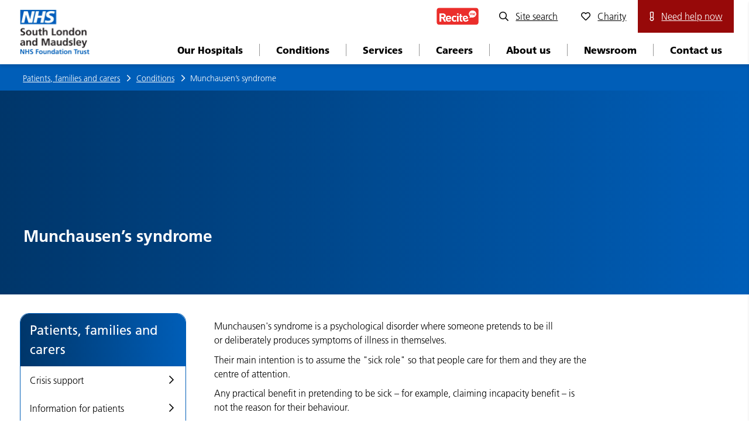

--- FILE ---
content_type: text/html;charset=UTF-8
request_url: https://slam.nhs.uk/munchausens-syndrome
body_size: 21810
content:

<!DOCTYPE html>
<!--[if lt IE 7 ]><html lang="en" class="no-js iex ie6 lt-ie9 site-area-3 good-evening night-time "><![endif]-->
<!--[if IE 7 ]><html lang="en" class="no-js iex ie7 lt-ie9 site-area-3 good-evening night-time "><![endif]-->
<!--[if IE 8 ]><html lang="en" class="no-js iex ie8 lt-ie9 site-area-3 good-evening night-time "><![endif]-->
<!--[if IE 9 ]><html lang="en" class="no-js iex ie9 site-area-3 good-evening night-time "><![endif]-->
<!--[if (gt IE 9)|!(IE)]><!--><html lang="en" class="no-js site-area-3 good-evening night-time "><!--<![endif]-->
<head>
<meta charset="utf-8">
<meta http-equiv="X-UA-Compatible" content="IE=edge,chrome=1">
<meta name="viewport" content="width=device-width, initial-scale=1.0">
<meta name="apple-mobile-web-app-capable" content="yes" />
<meta name="apple-mobile-web-app-status-bar-style" content="black-translucent" />
<title>
Munchausen’s syndrome - South London and Maudsley
</title>
<meta name="author" content="Corey Clarke">
<meta name="description" content="">
<meta name="generator" content="VerseOne CMS v5">
<link rel="stylesheet" media="all" href="/base-install/css/styles.css">
<link rel="stylesheet" media="all" href="/base-install/css/support-styles.css">
<script src="/plugins/_lib_/modernizr-complete.min.js"></script>
<style>body {font-size: 1.6em;}</style>
<script src="/plugins/_lib_/frontend/jquery.min.js">
</script>
<script src="/plugins/_lib_/frontend/jquery-ui.min.js">
</script>
<link href="https://cdn.jsdelivr.net/npm/select2@4.1.0-rc.0/dist/css/select2.min.css" rel="stylesheet" />
<script src="https://cdn.jsdelivr.net/npm/select2@4.1.0-rc.0/dist/js/select2.min.js"></script>
<link rel="stylesheet" type="text/css" href="https://feeds.trac.jobs/css/v12/EmbeddedJobsBoard.css" integrity="sha384-YephmBv2489Q13yLaARSHqhDtSlHeIs5DEiq8I1fyh4aQcG+nRoz5Y6eWndd5cVz" crossorigin="anonymous">
<script>
$(document).ready(function() {
$('#ps_conditions').select2({
closeOnSelect: false,
placeholder: {
text: 'Select an option'
},
allowClear: true
});
});
</script>
<script>
var serviceUrl = "//api.reciteme.com/asset/js?key=";
var serviceKey = "8b26f91939be83322198f6ba81c172f493274c97";
var options = {}; // Options can be added as needed
var autoLoad = false;
var enableFragment = "#reciteEnable";
var loaded = [], frag = !1; window.location.hash === enableFragment && (frag = !0); function loadScript(c, b) { var a = document.createElement("script"); a.type = "text/javascript"; a.readyState ? a.onreadystatechange = function () { if ("loaded" == a.readyState || "complete" == a.readyState) a.onreadystatechange = null, void 0 != b && b() } : void 0 != b && (a.onload = function () { b() }); a.src = c; document.getElementsByTagName("head")[0].appendChild(a) } function _rc(c) { c += "="; for (var b = document.cookie.split(";"), a = 0; a < b.length; a++) { for (var d = b[a]; " " == d.charAt(0);)d = d.substring(1, d.length); if (0 == d.indexOf(c)) return d.substring(c.length, d.length) } return null } function loadService(c) { for (var b = serviceUrl + serviceKey, a = 0; a < loaded.length; a++)if (loaded[a] == b) return; loaded.push(b); loadScript(serviceUrl + serviceKey, function () { "function" === typeof _reciteLoaded && _reciteLoaded(); "function" == typeof c && c(); Recite.load(options); Recite.Event.subscribe("Recite:load", function () { Recite.enable() }) }) } "true" == _rc("Recite.Persist") && loadService(); if (autoLoad && "false" != _rc("Recite.Persist") || frag) document.addEventListener ? document.addEventListener("DOMContentLoaded", function (c) { loadService() }) : loadService();
var css = '.recite-controls-inner button, #recite-close { background-color: #ffff !important; border-color: #ffff !important; max-width:none !important} .recite-close {height:0px !important;} #recite-logo-header { height: 50px !important;}';
var style = document.createElement('style');
if (style.styleSheet) {
style.styleSheet.cssText = css;
} else {
style.appendChild(document.createTextNode(css));
}
document.getElementsByTagName('head')[0].appendChild(style);
//Add this code below the Recite Me implementation code.
window.addEventListener("load", (event) => {
var button = document.querySelectorAll("#enableRecite");
for (var i = 0; i < button.length; i++) {
if (button[i]) {
button[i].addEventListener("click", function () {
loadService();
});
}
}
});
</script>
<style>
img:focus {
outline: solid 2px black;
}
.tool.accessibility-toggle-wrap {
display:none!important;
}
#site-nav-row .mobile-menu-tools .close-menu .button-text {
display:block;
}
@media only screen and (max-width: 840px) {
#site-header-row .tools-wrapper, #site-header-row .tools-wrapper .tool {
display: inline-table;
}
.mobile-nav-toggle-wrap {
height: inherit;
}
#site-header-row .tools-wrapper .tool:not(.accessibility-toggle-wrap) {
display: inline-table;
}
#site-footer-row .site-footer .type-textcontent.quick-links {
display: block;
flex: none;
}
.quick-links .main-editor-output {
display: block;
}
}
#service-search-form .search-fields .row .field-value input:focus, #service-search-form .search-fields select:focus {
border: solid 4px #f7ed3f!important;
}
.home-page #service-search-form .search-fields .row .field-value label {
position: absolute;
left: -10000px;
top: auto;
width: 1px;
height: 1px;
overflow: hidden;
display: block;
}
.type-blogsminilist .blog-posts-list .blog-posts-post .blog-post-detail-wrapper {
background: rgba(255,255,255,0.9);
}
@media only screen and (max-width: 840px){
.page-banner .content-wrapper-inner .content-main-image:before {
display:none;
}
}
a:focus, .alerts-placement .exit-container:focus, #accessibility-controls .site-search .exit-container-acc:focus, #site-footer-row a:focus div {
outline: solid 2px black;
}
.type-blog .single-post .content-wrapper-inner .content-main-image {
order: 2;
}
@media only screen and (max-width: 3440px) {
#site-nav-row .type-menuplacement .menu .output-level-2 {
column-count: 2;
column-fill: balance;
}
}
.estia-centre .side-navigation-menu .menu li ol {
margin-left: 0!important;
width: 100%!important;
}
.estia-centre .standard-list .thumbnail-display .main-image-wrapper img {
height: 315px;
}
.estia-centre .content-container.breadcrumb #breadcrumbs {
width: 115%;
}
.estia-centre .description-list .thumbnail-display .main-image-wrapper img {
height: 10em;
width: 13em;
}
.estia-centre .middle .type-menuplacement .menu .menu-item, .estia-centre .site-content-bottom-row .type-menuplacement .menu .menu-item, .estia-centre .site-content-top-row .type-menuplacement .menu .menu-item {
flex: 0 0 15em;
}
.estia-centre .middle .side-image .content-main-image, .estia-centre .site-content-bottom-row .side-image .content-main-image, .estia-centre .site-content-top-row .side-image .content-main-image {
flex: 1 0 20em;
}
.estia-centre .side-image .main-editor-output h2 {
font-size: 1.75em;
font-weight: 600;
color: #005eb8;
margin-bottom: 0.25em;
}
.ui-datetime {
  z-index: 999999999 !important;
}
@media only screen and (max-width: 840px) {
#site-header-row .tools-wrapper .tool.urgent {
display:flex;
}
#site-header-row .logo-container + .placement-row-wrapper .placement-row .mobile-nav-toggle-wrap .mobile-nav-toggle {
padding: 1.5em 1.25em;
}
}
.type-textcontent.blue-heading .main-editor-output h2,
.type-textcontent.blue-heading .main-editor-output h3 {
color: #005eb8;
}
.expanding-collection .text-content-collection .list-content-item .content-main-image img {
width:50%!important;
}
.expanding-collection .list-content-item .main-editor-output .expand-button {
background: #005eb8!important;
color: #fff!important;
display: inline-block;
min-width: 150px;
padding: 0.5em 1em!important;
font-weight: 400;
border: 2px solid #005eb8;
transition: all .3s ease;
position: relative;
border-radius: 6px;
transform: translateY(0);
text-decoration: none;
margin-top: 1em!important;
margin-bottom: 1em!important;
text-align: center!important;
}
.expanding-collection .list-content-item .main-editor-output .expand-button:hover, .expanding-collection .list-content-item .main-editor-output .expand-button:visited, .expanding-collection .list-content-item .main-editor-output .expand-button:active {
background: #00376c!important;
}
.home-page .site-content-top-row .page-placement.type-textcontent .main-editor-output h2 {
font-size: 1.75em;
font-weight: 600;
color: white;
background: #005eb8;
width: fit-content;
margin-top: 0em;
margin-bottom: 0em;
padding-right: 1em;
padding-left: 1em;
}
.type-blog .fee-controls-wrapper .actn-btn.btn-create {
font-size: 1.5em;
}
.estia-centre .side-navigation-menu .menu .menu-item a:before {
content: none !important;
}
.side-navigation-menu .menu>.menu-item a:hover {
background: #005eb8 !important;
color: #fff!important;
text-decoration:none;
}
#content-wrapper .type-menuplacement.side-navigation-menu .standard-list {
display: block;
flex-direction: unset;
flex-wrap: unset;
justify-content: normal;
margin: 0em;
}
#content-wrapper .type-menuplacement.side-navigation-menu .standard-list .menu-item {
flex: none;
min-height: unset;
margin: 0;
border-radius: 0;
box-shadow: none;
}
#content-wrapper .type-menuplacement.side-navigation-menu .standard-list a {
text-decoration: none;
color: #000;
display: block;
flex-direction: unset;
align-items: unset;
padding: 0.75em 1em;
border-radius: unset;
border: none;
height: auto;
position: relative;
overflow: hidden;
min-height: auto;
}
#content-wrapper .type-menuplacement.side-navigation-menu .standard-list .main-link-text {
font-size: inherit;
font-weight: 300;
text-decoration: none;
flex: none;
width: auto;
text-align: left;
padding: 0em;
}
#content-wrapper .type-menuplacement.side-navigation-menu .standard-list a:after {
display:none;
}
#site-footer-row .site-footer.content-container .site-credits-container {
padding-bottom: 3em;
}
#container input[name="ser_search_borough"] {
width:100%;
}
.type-servicelist .single-service .service-section-wrap .service-section .service-info {
display: grid;
justify-content: flex-start;
}
</style>
</head>
<body>
<div id="container" class="container">
<h1 class="page-topic visuallyhidden">Munchausen’s syndrome</h1>
<section id="accessibility-controls" class="accessibility-controls">
<div class="content-container clearfix" id="top">
<div class="access-controls-wrapper">
<ol id="skiplinks" class="skip-links">
<li class="site-tools site-map">
<a href="/sitemap">Site map</a>
</li>
<li class="site-tools skip-nav">
<a href="#main-content">Skip to Navigation</a>
</li>
</ol>
<ol id="accessbar" class="accessbar">
<li class="access-tools text-controls">
<span class="access-options-label text-size-changer">Text Size:</span>
<form action="" name="frmfontsizechange" method="post" id="change-textsize">
<input type="submit" name="fontsizedown" id="fontsizedown" value="Decrease Font Size" />
<input type="submit" name="fontsizeup" id="fontsizeup" value="Increase Font Size" />
</form>
</li>
<li class="access-tools contrast-controls">
<span class="access-options-label contrast-changer">Contrast:</span>
<form action="" method="post" id="change-contrast">
<span class="contrast-switch webpagecontrast0-wrap"><input type="submit" name="webpagecontrast0" id="webpagecontrast0" value="Normal contrast" /></span>
<span class="contrast-switch webpagecontrast1-wrap"><input type="submit" name="webpagecontrast1" id="webpagecontrast1" value="Soft contrast" /></span>
<span class="contrast-switch webpagecontrast2-wrap"><input type="submit" name="webpagecontrast2" id="webpagecontrast2" value="High contrast" /></span>
</form>
</li>
</ol>
<div class="google-translate-wrapper">
<a id="google_translate_element" class="tool-button icon-only translate-toggle" href="#"><span class="no-txt">translate</span></a>
<script>
function googleTranslateElementInit() {
new google.translate.TranslateElement({
pageLanguage: 'en',
layout: google.translate.TranslateElement.InlineLayout.SIMPLE
}, 'google_translate_element');
}
</script>
</div>
</div>
<div class="placement-row-wrapper">
<div class="placement-row placement-row-3-up placement-row-1 clearfix ">
<div id="placement-20-1" data-placement-stylename='default' data-placement-id="39" data-placement-class="Droplet"
class="page-placement type-droplet instance-95 default ">
<div class="placement-inner clearfix">
<div class="content-item single-content content-wrapper">
<div class="content-item-inner">
<div class="content-wrapper-inner">
<script src="https://cc.cdn.civiccomputing.com/9/cookieControl-9.x.min.js" type="text/javascript"></script>
<script>
var config = {
"apiKey": "8320876c524514098a70c774a91eb6f001985805",
"product": "COMMUNITY",
"optionalCookies": [{
"name": "analytics",
"label": "Analytical Cookies",
"description": "We'd like to set Google Analytics cookies to help us improve our website by collecting and reporting information on how you use it. All information we view from these cookies will be aggregated and anonymous. Google stores the information collected by the cookie on servers in the United States.",
"cookies": ["_ga", "gtag.js", "_ga_#", "_gat", "_gid"],
"onAccept": "function () {}",
"onRevoke": "function () {}"
}, {
"name": "marketing",
"label": "Marketing Cookies",
"description": "We do not host advertising on our website. However third party services we use such as Twitter, YouTube and Google Translate use unique IDs to enable visitors to be targeted with adverts on their websites. This information may be processed in countries outside the UK.",
"cookies": ["i/jot", "NID", "YSC"],
"onAccept": "function () {}",
"onRevoke": "function () {}"
}],
"iabCMP": false,
"necessaryCookies": ["JSESSIONID", "CONSENT"]
};
CookieControl.load( config );
</script>
</div>
</div>
</div>
</div>
</div>
<div id="placement-20-2" data-placement-stylename='default' data-placement-id="40" data-placement-class="Droplet"
class="page-placement type-droplet instance-108 default ">
<div class="placement-inner clearfix">
<div class="content-item single-content content-wrapper">
<div class="content-item-inner">
<div class="content-wrapper-inner">
<!-- Global site tag (gtag.js) - Google Analytics -->
<script async src="https://www.googletagmanager.com/gtag/js?id=G-NYM56K427W"></script>
<script>
window.dataLayer = window.dataLayer || [];
function gtag(){dataLayer.push(arguments);}
gtag('js', new Date());
gtag('config', 'G-NYM56K427W');
</script>
</div>
</div>
</div>
</div>
</div>
<div id="placement-20-3" data-placement-stylename='default' data-placement-id="29" data-placement-class="SiteSearch"
class="page-placement type-general default last-child">
<div class="placement-inner clearfix">
<div class="content-item single-content content-wrapper site-search">
<div class="content-item-inner">
<div class="content-headline">
<h2>Search the South London and Maudsley website</h2>
</div>
<div class="content-wrapper-inner">
<form name="frmsearch" action="/search" method="get" id="site-search-form">
<div class="search-inputs clearfix">
<label for="site-search-index-search-1" class="input-label input-name-site-search-index-search">Site search</label>
<input id="site-search-index-search-1" name="term" title="search" type="search" results="5" value="" placeholder="Enter keywords">
<span class="submit-wrap">
<input name="search" type="submit" value="Search">
</span>
</div>
<a class="advanced-search" href="/search">Advanced options</a>
<input type="hidden" name="searchType" value="all" />
</form>
</div>
</div>
</div>
</div>
</div>
</div>
</div>
</div>
</section>
<header id="site-header-row" class="site-header-row clearfix">
<div class="site-header-row-inner">
<div class="content-container clearfix">
<div class="logo-container">
<a href="/" id="logo" class="logo-wrapper">
<img src="/base-install/images/main-logo/company-logo.png" alt="Organisation's logo linking to the home page" />
</a>
</div>
<div class="placement-row-wrapper">
<div class="placement-row placement-row-2-up placement-row-1 clearfix ">
<div id="placement-1-1" data-placement-stylename='default' data-placement-id="17" data-placement-class="Droplet"
class="page-placement type-droplet instance-23 default ">
<div class="placement-inner clearfix">
<div class="content-item single-content content-wrapper">
<div class="content-item-inner">
<div class="content-wrapper-inner">
<ol class="tools-wrapper">
<li class="tool reciteme"><img style='max-width:72px; margin-right: 15px; cursor: pointer; border-radius: 5px;' src="https://www.swlstg.nhs.uk/base-install/images/_site/reciteme.png" alt="Launch Recite Me assistive technology" id="enableRecite" /></li>
<li class="tool search">
<a class="search-link" href="#">Site search</a>
</li>
<li class="tool accessibility-toggle-wrap">
<a class="accessibility-toggle" href="#">Accessibility</a>
</li>
<li class="tool charity">
<a class="charity-link" target="_blank" href="https://maudsleycharity.org/">Charity</a>
</li>
<li class="tool urgent">
<a class="urgent-link" href="/crisis">Need help now</a>
</li>
</ol>
</div>
</div>
</div>
</div>
</div>
<div id="placement-1-2" data-placement-stylename='website - header menu' data-placement-id="19" data-placement-class="MenuPlacement"
class="page-placement type-menuplacement instance-22 header-menu last-child">
<div class="placement-inner clearfix">
<div class="content-item list-content menu-placement-wrapper mp-manual website-header-menu standard-list-menu">
<div class="content-item-inner">
<div class="content-wrapper-inner">
<ol class="menu-placement-manual-display menu
standard-list
">
<li class="menu-item menu-item-1 menu-item-our-hospitals
">
<a href="&#x2f;our-hospitals"
>
<div class="title-desc-wrap">
<span class="main-link-text">
Our Hospitals
</span>
</div>
</a>
</li>
<li class="menu-item menu-item-2 menu-item-conditions
">
<a href="&#x2f;conditions"
>
<div class="title-desc-wrap">
<span class="main-link-text">
Conditions
</span>
</div>
</a>
</li>
<li class="menu-item menu-item-3 menu-item-services
">
<a href="&#x2f;services"
>
<div class="title-desc-wrap">
<span class="main-link-text">
Services
</span>
</div>
</a>
</li>
<li class="menu-item menu-item-4 menu-item-careers
">
<a href="&#x2f;careers"
>
<div class="title-desc-wrap">
<span class="main-link-text">
Careers
</span>
</div>
</a>
</li>
<li class="menu-item menu-item-5 menu-item-about-us
">
<a href="&#x2f;about"
>
<div class="title-desc-wrap">
<span class="main-link-text">
About us
</span>
</div>
</a>
</li>
<li class="menu-item menu-item-6 menu-item-newsroom
">
<a href="&#x2f;newsroom"
>
<div class="title-desc-wrap">
<span class="main-link-text">
Newsroom
</span>
</div>
</a>
</li>
<li class="menu-item menu-item-7 menu-item-contact-us
">
<a href="&#x2f;contact-us"
>
<div class="title-desc-wrap">
<span class="main-link-text">
Contact us
</span>
</div>
</a>
</li>
</ol>
</div>
</div>
</div>
</div>
</div>
</div>
</div>
</div>
</div>
</header>
<div id="site-nav-row" class="site-nav-row">
<div class="content-container top-navigation">
<div class="placement-row-wrapper">
<div class="placement-row placement-row-1-up placement-row-1 clearfix ">
<div id="placement-3-1" data-placement-stylename='default' data-placement-id="11" data-placement-class="MenuPlacement"
class="page-placement type-menuplacement instance-21 default last-child">
<div class="placement-inner clearfix">
<div class="content-item list-content menu-placement-wrapper mp-specific mega-menu">
<div class="content-item-inner">
<div class="content-wrapper-inner">
<ol class='menu-placement-specific-level-display website-megamenu menu standard-list'><li class="menu-item menu-item-1 menu-item-home
">
<a href="/home" >
<span class="main-link-text">
Home
</span>
</a>
</li>
<li class="menu-item menu-item-2 menu-item-https://youtu.be/qJMklayh64A
">
<a href="https://youtu.be/qJMklayh64A" >
<span class="main-link-text">
Healthy relationship advice for young people
</span>
</a>
</li>
<li class="menu-item menu-item-3 menu-item-patients-and-carers nav-item-expanded has-children
">
<a href="/patients-and-carers" >
<span class="main-link-text">
Patients, families and carers
</span>
</a>
<ol class="output-level-2">
<li class="menu-item menu-item-1 menu-item-crisis has-children
">
<a href="/crisis" >
<span class="main-link-text">
Crisis support
</span>
</a>
<ol class="output-level-3">
<li class="menu-item menu-item-1 menu-item-hub-of-hope
">
<a href="/hub-of-hope" >
<span class="main-link-text">
Hub of Hope
</span>
</a>
</li>
</ol>
</li>
<li class="menu-item menu-item-2 menu-item-your-journey has-children
">
<a href="/your-journey" >
<span class="main-link-text">
Information for patients
</span>
</a>
<ol class="output-level-3">
<li class="menu-item menu-item-1 menu-item-pals
">
<a href="/pals" >
<span class="main-link-text">
Patient Advice and Liaison Service
</span>
</a>
</li>
<li class="menu-item menu-item-2 menu-item-advocacy-services
">
<a href="/advocacy-services" >
<span class="main-link-text">
Advocacy services
</span>
</a>
</li>
<li class="menu-item menu-item-3 menu-item-feedback
">
<a href="/feedback" >
<span class="main-link-text">
Feedback
</span>
</a>
</li>
<li class="menu-item menu-item-4 menu-item-concerns-and-complaints
">
<a href="/concerns-and-complaints" >
<span class="main-link-text">
Concerns and complaints
</span>
</a>
</li>
<li class="menu-item menu-item-5 menu-item-local-contacts
">
<a href="/local-contacts" >
<span class="main-link-text">
Local contacts
</span>
</a>
</li>
<li class="menu-item menu-item-6 menu-item-national-contacts
">
<a href="/national-contacts" >
<span class="main-link-text">
National contacts
</span>
</a>
</li>
<li class="menu-item menu-item-7 menu-item-jargon-buster
">
<a href="/jargon-buster" >
<span class="main-link-text">
Jargon buster
</span>
</a>
</li>
</ol>
</li>
<li class="menu-item menu-item-3 menu-item-carers has-children
">
<a href="/carers" >
<span class="main-link-text">
Information for families, friends and carers
</span>
</a>
<ol class="output-level-3">
<li class="menu-item menu-item-1 menu-item-myparent
">
<a href="/myparent" >
<span class="main-link-text">
My parent is in hospital
</span>
</a>
</li>
</ol>
</li>
<li class="menu-item menu-item-4 menu-item-conditions nav-item-expanded has-children
">
<a href="/conditions" >
<span class="main-link-text">
Conditions
</span>
</a>
<ol class="output-level-3">
<li class="menu-item menu-item-1 menu-item-alcohol-misuse
">
<a href="/alcohol-misuse" >
<span class="main-link-text">
Alcohol misuse
</span>
</a>
</li>
<li class="menu-item menu-item-2 menu-item-alzheimers-disease
">
<a href="/alzheimers-disease" >
<span class="main-link-text">
Alzheimer's disease
</span>
</a>
</li>
<li class="menu-item menu-item-3 menu-item-anger-condition
">
<a href="/anger-condition" >
<span class="main-link-text">
Anger
</span>
</a>
</li>
<li class="menu-item menu-item-4 menu-item-anorexia-nervosa
">
<a href="/anorexia-nervosa" >
<span class="main-link-text">
Anorexia nervosa
</span>
</a>
</li>
<li class="menu-item menu-item-5 menu-item-antisocial-personality-disorder
">
<a href="/antisocial-personality-disorder" >
<span class="main-link-text">
Antisocial personality disorder
</span>
</a>
</li>
<li class="menu-item menu-item-6 menu-item-anxiety-disorders-in-adults
">
<a href="/anxiety-disorders-in-adults" >
<span class="main-link-text">
Anxiety disorders in adults
</span>
</a>
</li>
<li class="menu-item menu-item-7 menu-item-anxiety-disorders-in-children
">
<a href="/anxiety-disorders-in-children" >
<span class="main-link-text">
Anxiety disorders in children
</span>
</a>
</li>
<li class="menu-item menu-item-8 menu-item-attention-deficit-hyperactivity-disorder-adhd
">
<a href="/attention-deficit-hyperactivity-disorder-adhd" >
<span class="main-link-text">
Attention Deficit Hyperactivity Disorder (ADHD)
</span>
</a>
</li>
<li class="menu-item menu-item-9 menu-item-autism-spectrum-disorder
">
<a href="/autism-spectrum-disorder" >
<span class="main-link-text">
Autism spectrum disorder
</span>
</a>
</li>
<li class="menu-item menu-item-10 menu-item-binge-eating
">
<a href="/binge-eating" >
<span class="main-link-text">
Binge eating
</span>
</a>
</li>
<li class="menu-item menu-item-11 menu-item-bipolar-disorder
">
<a href="/bipolar-disorder" >
<span class="main-link-text">
Bipolar disorder
</span>
</a>
</li>
<li class="menu-item menu-item-12 menu-item-body-dysmorphic-disorder-bdd
">
<a href="/body-dysmorphic-disorder-bdd" >
<span class="main-link-text">
Body dysmorphic disorder
</span>
</a>
</li>
<li class="menu-item menu-item-13 menu-item-borderline-personality-disorder
">
<a href="/borderline-personality-disorder" >
<span class="main-link-text">
Borderline personality disorder
</span>
</a>
</li>
<li class="menu-item menu-item-14 menu-item-bulimia
">
<a href="/bulimia" >
<span class="main-link-text">
Bulimia
</span>
</a>
</li>
<li class="menu-item menu-item-15 menu-item-chronic-traumatic-encephalopathy
">
<a href="/chronic-traumatic-encephalopathy" >
<span class="main-link-text">
Chronic traumatic encephalopathy
</span>
</a>
</li>
<li class="menu-item menu-item-16 menu-item-cognitive-behavioural-therapy
">
<a href="/cognitive-behavioural-therapy" >
<span class="main-link-text">
Cognitive Behavioural Therapy
</span>
</a>
</li>
<li class="menu-item menu-item-17 menu-item-depression-condition
">
<a href="/depression-condition" >
<span class="main-link-text">
Depression
</span>
</a>
</li>
<li class="menu-item menu-item-18 menu-item-dementia-frontotemporal
">
<a href="/dementia-frontotemporal" >
<span class="main-link-text">
Dementia (Frontotemporal)
</span>
</a>
</li>
<li class="menu-item menu-item-19 menu-item-dementia-vascular
">
<a href="/dementia-vascular" >
<span class="main-link-text">
Dementia (Vascular)
</span>
</a>
</li>
<li class="menu-item menu-item-20 menu-item-dementia-with-lewy-bodies
">
<a href="/dementia-with-lewy-bodies" >
<span class="main-link-text">
Dementia with Lewy bodies
</span>
</a>
</li>
<li class="menu-item menu-item-21 menu-item-dissociative-disorders
">
<a href="/dissociative-disorders" >
<span class="main-link-text">
Dissociative disorders
</span>
</a>
</li>
<li class="menu-item menu-item-22 menu-item-eating-disorders-condition
">
<a href="/eating-disorders-condition" >
<span class="main-link-text">
Eating disorders
</span>
</a>
</li>
<li class="menu-item menu-item-23 menu-item-gender-dysphoria
">
<a href="/gender-dysphoria" >
<span class="main-link-text">
Gender dysphoria
</span>
</a>
</li>
<li class="menu-item menu-item-24 menu-item-hoarding-disorder
">
<a href="/hoarding-disorder" >
<span class="main-link-text">
Hoarding disorder
</span>
</a>
</li>
<li class="menu-item menu-item-25 menu-item-hypochondria-health-anxiety
">
<a href="/hypochondria-health-anxiety" >
<span class="main-link-text">
Hypochondria
</span>
</a>
</li>
<li class="menu-item menu-item-26 menu-item-insomnia
">
<a href="/insomnia" >
<span class="main-link-text">
Insomnia
</span>
</a>
</li>
<li class="menu-item menu-item-27 menu-item-intellectual-disabilities-learning-disabilities
">
<a href="/intellectual-disabilities-learning-disabilities" >
<span class="main-link-text">
Learning disabilities
</span>
</a>
</li>
<li class="menu-item menu-item-28 menu-item-munchausens-syndrome menu-current
">
<a href="/munchausens-syndrome" class = "current">
<span class="main-link-text">
Munchausen’s syndrome<span class="subnav-item-cap"></span>
</span>
</a>
</li>
<li class="menu-item menu-item-29 menu-item-obsessive-compulsive-disorder
">
<a href="/obsessive-compulsive-disorder" >
<span class="main-link-text">
Obsessive compulsive disorder
</span>
</a>
</li>
<li class="menu-item menu-item-30 menu-item-panic-disorder
">
<a href="/panic-disorder" >
<span class="main-link-text">
Panic disorder
</span>
</a>
</li>
<li class="menu-item menu-item-31 menu-item-personality-disorder
">
<a href="/personality-disorder" >
<span class="main-link-text">
Personality Disorder
</span>
</a>
</li>
<li class="menu-item menu-item-32 menu-item-phobias
">
<a href="/phobias" >
<span class="main-link-text">
Phobias
</span>
</a>
</li>
<li class="menu-item menu-item-33 menu-item-postnatal-depression
">
<a href="/postnatal-depression" >
<span class="main-link-text">
Postnatal depression
</span>
</a>
</li>
<li class="menu-item menu-item-34 menu-item-post-traumatic-stress-disorder
">
<a href="/post-traumatic-stress-disorder" >
<span class="main-link-text">
Post-traumatic stress disorder
</span>
</a>
</li>
<li class="menu-item menu-item-35 menu-item-psychosis-psychotic-episodes
">
<a href="/psychosis-psychotic-episodes" >
<span class="main-link-text">
Psychosis
</span>
</a>
</li>
<li class="menu-item menu-item-36 menu-item-seasonal-affective-disorder-sad
">
<a href="/seasonal-affective-disorder-sad" >
<span class="main-link-text">
Seasonal affective disorder
</span>
</a>
</li>
<li class="menu-item menu-item-37 menu-item-schizophrenia
">
<a href="/schizophrenia" >
<span class="main-link-text">
Schizophrenia
</span>
</a>
</li>
<li class="menu-item menu-item-38 menu-item-self-harm-condition
">
<a href="/self-harm-condition" >
<span class="main-link-text">
Self-harm
</span>
</a>
</li>
<li class="menu-item menu-item-39 menu-item-social-anxiety-disorder-social-phobia
">
<a href="/social-anxiety-disorder-social-phobia" >
<span class="main-link-text">
Social anxiety disorder
</span>
</a>
</li>
<li class="menu-item menu-item-40 menu-item-stress-condition
">
<a href="/stress-condition" >
<span class="main-link-text">
Stress
</span>
</a>
</li>
<li class="menu-item menu-item-41 menu-item-substance-misuse
">
<a href="/substance-misuse" >
<span class="main-link-text">
Substance misuse
</span>
</a>
</li>
<li class="menu-item menu-item-42 menu-item-sudden-confusion
">
<a href="/sudden-confusion" >
<span class="main-link-text">
Sudden confusion
</span>
</a>
</li>
<li class="menu-item menu-item-43 menu-item-trichotillomania-hair-pulling
">
<a href="/trichotillomania-hair-pulling" >
<span class="main-link-text">
Trichotillomania (hair pulling disorder)
</span>
</a>
</li>
</ol>
</li>
<li class="menu-item menu-item-5 menu-item-treatment-and-care has-children
">
<a href="/treatment-and-care" >
<span class="main-link-text">
Treatment and care
</span>
</a>
<ol class="output-level-3">
<li class="menu-item menu-item-1 menu-item-https://www.slamrecoverycollege.co.uk/
">
<a href="https://www.slamrecoverycollege.co.uk/" >
<span class="main-link-text">
Recovery College
</span>
</a>
</li>
<li class="menu-item menu-item-2 menu-item-mental-health-staff
">
<a href="/mental-health-staff" >
<span class="main-link-text">
Mental health staff
</span>
</a>
</li>
<li class="menu-item menu-item-3 menu-item-hospital-care
">
<a href="/hospital-care" >
<span class="main-link-text">
Hospital care
</span>
</a>
</li>
<li class="menu-item menu-item-4 menu-item-employment-support
">
<a href="/employment-support" >
<span class="main-link-text">
Employment Support
</span>
</a>
</li>
<li class="menu-item menu-item-5 menu-item-addictions has-children
">
<a href="/addictions" >
<span class="main-link-text">
Addictions
</span>
</a>
</li>
<li class="menu-item menu-item-6 menu-item-meds
">
<a href="/meds" >
<span class="main-link-text">
Medication
</span>
</a>
</li>
<li class="menu-item menu-item-7 menu-item-beth
">
<a href="/beth" >
<span class="main-link-text">
Beth
</span>
</a>
</li>
<li class="menu-item menu-item-8 menu-item-mindfulness
">
<a href="/mindfulness" >
<span class="main-link-text">
Mindfulness
</span>
</a>
</li>
<li class="menu-item menu-item-9 menu-item-peer-support
">
<a href="/peer-support" >
<span class="main-link-text">
Peer support
</span>
</a>
</li>
<li class="menu-item menu-item-10 menu-item-your-information
">
<a href="/your-information" >
<span class="main-link-text">
Your information
</span>
</a>
</li>
<li class="menu-item menu-item-11 menu-item-talking-therapy
">
<a href="/talking-therapy" >
<span class="main-link-text">
Talking therapy
</span>
</a>
</li>
<li class="menu-item menu-item-12 menu-item-smokefree
">
<a href="/smokefree" >
<span class="main-link-text">
Smokefree
</span>
</a>
</li>
</ol>
</li>
<li class="menu-item menu-item-6 menu-item-mentalhealthact has-children
">
<a href="/mentalhealthact" >
<span class="main-link-text">
Mental Health Act
</span>
</a>
<ol class="output-level-3">
<li class="menu-item menu-item-1 menu-item-mental-health-act-reform
">
<a href="/mental-health-act-reform" >
<span class="main-link-text">
Mental Health Act Reform
</span>
</a>
</li>
<li class="menu-item menu-item-2 menu-item-mental-health-act-complaints
">
<a href="/mental-health-act-complaints" >
<span class="main-link-text">
Mental Health Act concerns and complaints
</span>
</a>
</li>
<li class="menu-item menu-item-3 menu-item-in-hospital-under-section
">
<a href="/in-hospital-under-section" >
<span class="main-link-text">
In hospital under section
</span>
</a>
</li>
<li class="menu-item menu-item-4 menu-item-community-treatment-orders
">
<a href="/community-treatment-orders" >
<span class="main-link-text">
Community Treatment Orders
</span>
</a>
</li>
<li class="menu-item menu-item-5 menu-item-section-117-aftercare
">
<a href="/section-117-aftercare" >
<span class="main-link-text">
Section 117 Aftercare
</span>
</a>
</li>
<li class="menu-item menu-item-6 menu-item-mental-health-advocates
">
<a href="/mental-health-advocates" >
<span class="main-link-text">
Independent mental health advocates
</span>
</a>
</li>
<li class="menu-item menu-item-7 menu-item-nearest-relative
">
<a href="/nearest-relative" >
<span class="main-link-text">
Nearest relative
</span>
</a>
</li>
<li class="menu-item menu-item-8 menu-item-voluntary-patients
">
<a href="/voluntary-patients" >
<span class="main-link-text">
Voluntary patients
</span>
</a>
</li>
<li class="menu-item menu-item-9 menu-item-mha-how-to-appeal
">
<a href="/mha-how-to-appeal" >
<span class="main-link-text">
How to appeal
</span>
</a>
</li>
</ol>
</li>
<li class="menu-item menu-item-7 menu-item-patient-leaflets has-children
">
<a href="/patient-leaflets" >
<span class="main-link-text">
Patient leaflets
</span>
</a>
<ol class="output-level-3">
<li class="menu-item menu-item-1 menu-item-leaflets-advice-concern-complaints
">
<a href="/leaflets-advice-concern-complaints" >
<span class="main-link-text">
Advice, concerns and complaints
</span>
</a>
</li>
<li class="menu-item menu-item-2 menu-item-carers-families-and-friends
">
<a href="/carers-families-and-friends" >
<span class="main-link-text">
Carers, families and friends
</span>
</a>
</li>
<li class="menu-item menu-item-3 menu-item-confidentiality-and-privacy
">
<a href="/confidentiality-and-privacy" >
<span class="main-link-text">
Confidentiality and privacy
</span>
</a>
</li>
<li class="menu-item menu-item-4 menu-item-crisis-and-self-harm-leaflets
">
<a href="/crisis-and-self-harm-leaflets" >
<span class="main-link-text">
Crisis and self-harm
</span>
</a>
</li>
<li class="menu-item menu-item-5 menu-item-medication-leaflets
">
<a href="/medication-leaflets" >
<span class="main-link-text">
Medication
</span>
</a>
</li>
<li class="menu-item menu-item-6 menu-item-mental-health-act-leaflets
">
<a href="/mental-health-act-leaflets" >
<span class="main-link-text">
Mental Health Act
</span>
</a>
</li>
<li class="menu-item menu-item-7 menu-item-mental-health-wellbeing-leaflets
">
<a href="/mental-health-wellbeing-leaflets" >
<span class="main-link-text">
Mental health and wellbeing
</span>
</a>
</li>
<li class="menu-item menu-item-8 menu-item-physical-health-leaflets
">
<a href="/physical-health-leaflets" >
<span class="main-link-text">
Physical health
</span>
</a>
</li>
<li class="menu-item menu-item-9 menu-item-smokefree-leaflets
">
<a href="/smokefree-leaflets" >
<span class="main-link-text">
Smokefree
</span>
</a>
</li>
<li class="menu-item menu-item-10 menu-item-research-leaflets
">
<a href="/research-leaflets" >
<span class="main-link-text">
Research
</span>
</a>
</li>
<li class="menu-item menu-item-11 menu-item-translated-resources
">
<a href="/translated-resources" >
<span class="main-link-text">
Translated resources
</span>
</a>
</li>
<li class="menu-item menu-item-12 menu-item-what-to-expect
">
<a href="/what-to-expect" >
<span class="main-link-text">
What to expect from your time with us - Care Process Models
</span>
</a>
</li>
</ol>
</li>
<li class="menu-item menu-item-8 menu-item-bereavement has-children
">
<a href="/bereavement" >
<span class="main-link-text">
Bereavement support
</span>
</a>
<ol class="output-level-3">
<li class="menu-item menu-item-1 menu-item-suicide-bereavement-service
">
<a href="/suicide-bereavement-service" >
<span class="main-link-text">
Suicide Bereavement Service
</span>
</a>
</li>
</ol>
</li>
</ol>
</li>
<li class="menu-item menu-item-4 menu-item-services has-children
">
<a href="/services" >
<span class="main-link-text">
Services
</span>
</a>
<ol class="output-level-2">
<li class="menu-item menu-item-1 menu-item-our-hospitals has-children
">
<a href="/our-hospitals" >
<span class="main-link-text">
Our Hospitals
</span>
</a>
<ol class="output-level-3">
<li class="menu-item menu-item-1 menu-item-bethlem-royal-hospital
">
<a href="/bethlem-royal-hospital" >
<span class="main-link-text">
Bethlem Royal Hospital
</span>
</a>
</li>
<li class="menu-item menu-item-2 menu-item-lambeth-hospital
">
<a href="/lambeth-hospital" >
<span class="main-link-text">
Lambeth Hospital
</span>
</a>
</li>
<li class="menu-item menu-item-3 menu-item-lewisham-hospital has-children
">
<a href="/lewisham-hospital" >
<span class="main-link-text">
Lewisham Hospital
</span>
</a>
</li>
<li class="menu-item menu-item-4 menu-item-maudsley-hospital
">
<a href="/maudsley-hospital" >
<span class="main-link-text">
Maudsley Hospital
</span>
</a>
</li>
</ol>
</li>
<li class="menu-item menu-item-2 menu-item-types-of-service
">
<a href="/types-of-service" >
<span class="main-link-text">
Types of service
</span>
</a>
</li>
<li class="menu-item menu-item-3 menu-item-experts
">
<a href="/experts" >
<span class="main-link-text">
Our experts
</span>
</a>
</li>
<li class="menu-item menu-item-4 menu-item-support-for-people-affected-by-terror-attacks
">
<a href="/support-for-people-affected-by-terror-attacks" >
<span class="main-link-text">
Support for people affected by terror attacks
</span>
</a>
</li>
<li class="menu-item menu-item-5 menu-item-same-sex-accommodation
">
<a href="/same-sex-accommodation" >
<span class="main-link-text">
Same sex accommodation
</span>
</a>
</li>
<li class="menu-item menu-item-6 menu-item-catering-for-our-inpatients-
">
<a href="/catering-for-our-inpatients-" >
<span class="main-link-text">
Catering for our inpatients
</span>
</a>
</li>
<li class="menu-item menu-item-7 menu-item-chaplaincy
">
<a href="/chaplaincy" >
<span class="main-link-text">
Chaplaincy
</span>
</a>
</li>
<li class="menu-item menu-item-8 menu-item-referring-to-our-services
">
<a href="/referring-to-our-services" >
<span class="main-link-text">
Referring to our services
</span>
</a>
</li>
</ol>
</li>
<li class="menu-item menu-item-5 menu-item-children-and-young-people has-children
">
<a href="/children-and-young-people" >
<span class="main-link-text">
Children and young people
</span>
</a>
<ol class="output-level-2">
<li class="menu-item menu-item-1 menu-item-young-people has-children
">
<a href="/young-people" >
<span class="main-link-text">
Children and Young People's information
</span>
</a>
<ol class="output-level-3">
<li class="menu-item menu-item-1 menu-item-how-we-can-help
">
<a href="/how-we-can-help" >
<span class="main-link-text">
How we can help
</span>
</a>
</li>
<li class="menu-item menu-item-2 menu-item-being-referred-to-us
">
<a href="/being-referred-to-us" >
<span class="main-link-text">
Being referred to us
</span>
</a>
</li>
<li class="menu-item menu-item-3 menu-item-your-first-assessment
">
<a href="/your-first-assessment" >
<span class="main-link-text">
Your first assessment
</span>
</a>
</li>
</ol>
</li>
<li class="menu-item menu-item-2 menu-item-parents-and-carers has-children
">
<a href="/parents-and-carers" >
<span class="main-link-text">
Parents and Carers
</span>
</a>
<ol class="output-level-3">
<li class="menu-item menu-item-1 menu-item-parent-first-assessment
">
<a href="/parent-first-assessment" >
<span class="main-link-text">
The first assessment with your child
</span>
</a>
</li>
<li class="menu-item menu-item-2 menu-item-refer-a-child
">
<a href="/refer-a-child" >
<span class="main-link-text">
Refer a child or young person
</span>
</a>
</li>
</ol>
</li>
<li class="menu-item menu-item-3 menu-item-professionals has-children
">
<a href="/professionals" >
<span class="main-link-text">
Professionals
</span>
</a>
<ol class="output-level-3">
<li class="menu-item menu-item-1 menu-item-referrals-professionals
">
<a href="/referrals-professionals" >
<span class="main-link-text">
How to refer a child to our services
</span>
</a>
</li>
<li class="menu-item menu-item-2 menu-item-camhs-nursing-academy has-children
">
<a href="/camhs-nursing-academy" >
<span class="main-link-text">
CAMHS Nursing Academy
</span>
</a>
</li>
</ol>
</li>
<li class="menu-item menu-item-4 menu-item-resources has-children
">
<a href="/resources" >
<span class="main-link-text">
Support and resources
</span>
</a>
<ol class="output-level-3">
<li class="menu-item menu-item-1 menu-item-mental-health-conditions has-children
">
<a href="/mental-health-conditions" >
<span class="main-link-text">
Mental health conditions
</span>
</a>
</li>
<li class="menu-item menu-item-2 menu-item-downloadable-resources
">
<a href="/downloadable-resources" >
<span class="main-link-text">
Booklets and leaflets
</span>
</a>
</li>
<li class="menu-item menu-item-3 menu-item-other-online-resources
">
<a href="/other-online-resources" >
<span class="main-link-text">
Other online resources
</span>
</a>
</li>
</ol>
</li>
<li class="menu-item menu-item-5 menu-item-camhs-services has-children
">
<a href="/camhs-services" >
<span class="main-link-text">
CAMHS Services
</span>
</a>
<ol class="output-level-3">
<li class="menu-item menu-item-1 menu-item-croydon-camhs has-children
">
<a href="/croydon-camhs" >
<span class="main-link-text">
Croydon CAMHS
</span>
</a>
</li>
<li class="menu-item menu-item-2 menu-item-lambeth-camhs has-children
">
<a href="/lambeth-camhs" >
<span class="main-link-text">
Lambeth CAMHS
</span>
</a>
</li>
<li class="menu-item menu-item-3 menu-item-lewisham-camhs has-children
">
<a href="/lewisham-camhs" >
<span class="main-link-text">
Lewisham CAMHS
</span>
</a>
</li>
<li class="menu-item menu-item-4 menu-item-southwark-camhs has-children
">
<a href="/southwark-camhs" >
<span class="main-link-text">
Southwark CAMHS
</span>
</a>
</li>
<li class="menu-item menu-item-5 menu-item-inpatient-camhs-wards
">
<a href="/inpatient-camhs-wards" >
<span class="main-link-text">
Inpatient CAMHS Wards
</span>
</a>
</li>
<li class="menu-item menu-item-6 menu-item-specialist-outpatient-camhs
">
<a href="/specialist-outpatient-camhs" >
<span class="main-link-text">
Specialist Outpatient CAMHS
</span>
</a>
</li>
<li class="menu-item menu-item-7 menu-item-mental-health-in-schools has-children
">
<a href="/mental-health-in-schools" >
<span class="main-link-text">
Mental health in schools
</span>
</a>
</li>
<li class="menu-item menu-item-8 menu-item-cwp-home has-children
">
<a href="/cwp-home" >
<span class="main-link-text">
Child Wellbeing Practitioners
</span>
</a>
</li>
</ol>
</li>
<li class="menu-item menu-item-6 menu-item-find-support
">
<a href="/find-support" >
<span class="main-link-text">
Where to find support
</span>
</a>
</li>
<li class="menu-item menu-item-7 menu-item-cyp-get-involved has-children
">
<a href="/cyp-get-involved" >
<span class="main-link-text">
Get Involved at CAMHS
</span>
</a>
<ol class="output-level-3">
<li class="menu-item menu-item-1 menu-item-camhs-surveys-and-studies has-children
">
<a href="/camhs-surveys-and-studies" >
<span class="main-link-text">
CAMHS surveys and studies
</span>
</a>
</li>
<li class="menu-item menu-item-2 menu-item-ways-to-get-involved-in-camhs
">
<a href="/ways-to-get-involved-in-camhs" >
<span class="main-link-text">
Ways to get involved at CAMHS
</span>
</a>
</li>
<li class="menu-item menu-item-3 menu-item-myhealthe
">
<a href="/myhealthe" >
<span class="main-link-text">
myHealthe
</span>
</a>
</li>
</ol>
</li>
<li class="menu-item menu-item-8 menu-item-urgent-help-cyp
">
<a href="/urgent-help-cyp" >
<span class="main-link-text">
Urgent help for children, young people and families
</span>
</a>
</li>
<li class="menu-item menu-item-9 menu-item-your-feedback
">
<a href="/your-feedback" >
<span class="main-link-text">
Your feedback
</span>
</a>
</li>
</ol>
</li>
<li class="menu-item menu-item-6 menu-item-about has-children
">
<a href="/about" >
<span class="main-link-text">
About us
</span>
</a>
<ol class="output-level-2">
<li class="menu-item menu-item-1 menu-item-who-we-are has-children
">
<a href="/who-we-are" >
<span class="main-link-text">
Who we are
</span>
</a>
<ol class="output-level-3">
<li class="menu-item menu-item-1 menu-item-trust-board
">
<a href="/trust-board" >
<span class="main-link-text">
Our Board
</span>
</a>
</li>
<li class="menu-item menu-item-2 menu-item-council-of-governors
">
<a href="/council-of-governors" >
<span class="main-link-text">
Our Governors
</span>
</a>
</li>
<li class="menu-item menu-item-3 menu-item-our-partners
">
<a href="/our-partners" >
<span class="main-link-text">
Our partners
</span>
</a>
</li>
<li class="menu-item menu-item-4 menu-item-strategy has-children
">
<a href="/strategy" >
<span class="main-link-text">
Our strategy
</span>
</a>
</li>
<li class="menu-item menu-item-5 menu-item-our-history
">
<a href="/our-history" >
<span class="main-link-text">
Our history
</span>
</a>
</li>
<li class="menu-item menu-item-6 menu-item-art has-children
">
<a href="/art" >
<span class="main-link-text">
Our art
</span>
</a>
</li>
</ol>
</li>
<li class="menu-item menu-item-2 menu-item-rightcare
">
<a href="/rightcare" >
<span class="main-link-text">
Right Care Programme
</span>
</a>
</li>
<li class="menu-item menu-item-3 menu-item-operational-directorates has-children
">
<a href="/operational-directorates" >
<span class="main-link-text">
Operational directorates
</span>
</a>
<ol class="output-level-3">
<li class="menu-item menu-item-1 menu-item-croydon-and-behavioural-and-development-psychiatry
">
<a href="/croydon-and-behavioural-and-development-psychiatry" >
<span class="main-link-text">
Croydon and Behavioural and Development Psychiatry
</span>
</a>
</li>
<li class="menu-item menu-item-2 menu-item-lewisham
">
<a href="/lewisham" >
<span class="main-link-text">
Lewisham and Addictions
</span>
</a>
</li>
<li class="menu-item menu-item-3 menu-item-lambeth
">
<a href="/lambeth" >
<span class="main-link-text">
Lambeth
</span>
</a>
</li>
<li class="menu-item menu-item-4 menu-item-psychological-medicine-and-older-adults
">
<a href="/psychological-medicine-and-older-adults" >
<span class="main-link-text">
Psychological Medicine and Older Adults
</span>
</a>
</li>
<li class="menu-item menu-item-5 menu-item-southwark
">
<a href="/southwark" >
<span class="main-link-text">
Southwark
</span>
</a>
</li>
</ol>
</li>
<li class="menu-item menu-item-4 menu-item-reports-and-publications has-children
">
<a href="/reports-and-publications" >
<span class="main-link-text">
Reports, publications and performance
</span>
</a>
<ol class="output-level-3">
<li class="menu-item menu-item-1 menu-item-freedom-of-information
">
<a href="/freedom-of-information" >
<span class="main-link-text">
Freedom of Information
</span>
</a>
</li>
<li class="menu-item menu-item-2 menu-item-publication-scheme
">
<a href="/publication-scheme" >
<span class="main-link-text">
Publication scheme
</span>
</a>
</li>
<li class="menu-item menu-item-3 menu-item-safer-staffing
">
<a href="/safer-staffing" >
<span class="main-link-text">
Safer staffing
</span>
</a>
</li>
</ol>
</li>
<li class="menu-item menu-item-5 menu-item-equality has-children
">
<a href="/equality" >
<span class="main-link-text">
Equality
</span>
</a>
<ol class="output-level-3">
<li class="menu-item menu-item-1 menu-item-armed-forces-community
">
<a href="/armed-forces-community" >
<span class="main-link-text">
Armed Forces Community
</span>
</a>
</li>
<li class="menu-item menu-item-2 menu-item-equality-reports
">
<a href="/equality-reports" >
<span class="main-link-text">
Equality reports
</span>
</a>
</li>
<li class="menu-item menu-item-3 menu-item-pcref has-children
">
<a href="/pcref" >
<span class="main-link-text">
Patient and Carer Race Equality Framework
</span>
</a>
</li>
</ol>
</li>
<li class="menu-item menu-item-6 menu-item-get-involved has-children
">
<a href="/get-involved" >
<span class="main-link-text">
Get Involved
</span>
</a>
<ol class="output-level-3">
<li class="menu-item menu-item-1 menu-item-vcse
">
<a href="/vcse" >
<span class="main-link-text">
Working with Voluntary, Community and Social Enterprise Organisations
</span>
</a>
</li>
<li class="menu-item menu-item-2 menu-item-letter-of-hope-
">
<a href="/letter-of-hope-" >
<span class="main-link-text">
Letter of Hope
</span>
</a>
</li>
<li class="menu-item menu-item-3 menu-item-volunteering
">
<a href="/volunteering" >
<span class="main-link-text">
Volunteering
</span>
</a>
</li>
<li class="menu-item menu-item-4 menu-item-membership
">
<a href="/membership" >
<span class="main-link-text">
Membership
</span>
</a>
</li>
<li class="menu-item menu-item-5 menu-item-events
">
<a href="/events" >
<span class="main-link-text">
Events
</span>
</a>
</li>
<li class="menu-item menu-item-6 menu-item-msaada
">
<a href="/msaada" >
<span class="main-link-text">
Msaada
</span>
</a>
</li>
<li class="menu-item menu-item-7 menu-item-camhs-mentoring-project
">
<a href="/camhs-mentoring-project" >
<span class="main-link-text">
CAMHS Mentoring Project
</span>
</a>
</li>
<li class="menu-item menu-item-8 menu-item-involvement-register
">
<a href="/involvement-register" >
<span class="main-link-text">
Involvement register
</span>
</a>
</li>
<li class="menu-item menu-item-9 menu-item-suite
">
<a href="/suite" >
<span class="main-link-text">
SUITE
</span>
</a>
</li>
<li class="menu-item menu-item-10 menu-item-honorary-cognitive-analytic-therapy-placements
">
<a href="/honorary-cognitive-analytic-therapy-placements" >
<span class="main-link-text">
Honorary cognitive analytic therapy placements
</span>
</a>
</li>
<li class="menu-item menu-item-11 menu-item-honorary-psychotherapy-placements
">
<a href="/honorary-psychotherapy-placements" >
<span class="main-link-text">
Honorary psychotherapy placements
</span>
</a>
</li>
</ol>
</li>
<li class="menu-item menu-item-7 menu-item-sustainability
">
<a href="/sustainability" >
<span class="main-link-text">
Sustainability
</span>
</a>
</li>
<li class="menu-item menu-item-8 menu-item-policies-and-procedures has-children
">
<a href="/policies-and-procedures" >
<span class="main-link-text">
Policies and procedures
</span>
</a>
<ol class="output-level-3">
<li class="menu-item menu-item-1 menu-item-personal-information-gdpr
">
<a href="/personal-information-gdpr" >
<span class="main-link-text">
Personal information and data protection
</span>
</a>
</li>
<li class="menu-item menu-item-2 menu-item-accessibility
">
<a href="/accessibility" >
<span class="main-link-text">
Accessibility statement South London and Maudsley NHS Foundation Trust
</span>
</a>
</li>
<li class="menu-item menu-item-3 menu-item-cookies
">
<a href="/cookies" >
<span class="main-link-text">
Cookies
</span>
</a>
</li>
<li class="menu-item menu-item-4 menu-item-privacy-policy
">
<a href="/privacy-policy" >
<span class="main-link-text">
Privacy policy
</span>
</a>
</li>
</ol>
</li>
<li class="menu-item menu-item-9 menu-item-safeguarding
">
<a href="/safeguarding" >
<span class="main-link-text">
Safeguarding
</span>
</a>
</li>
<li class="menu-item menu-item-10 menu-item-southlondonlistens
">
<a href="/southlondonlistens" >
<span class="main-link-text">
South London Listens
</span>
</a>
</li>
<li class="menu-item menu-item-11 menu-item-maudsley-private-care
">
<a href="/maudsley-private-care" >
<span class="main-link-text">
Maudsley Private Care
</span>
</a>
</li>
<li class="menu-item menu-item-12 menu-item-sc1london
">
<a href="/sc1london" >
<span class="main-link-text">
SC1 London Life Sciences Innovation District
</span>
</a>
</li>
<li class="menu-item menu-item-13 menu-item-mental-health-promotion
">
<a href="/mental-health-promotion" >
<span class="main-link-text">
Mental Health Promotion
</span>
</a>
</li>
<li class="menu-item menu-item-14 menu-item-using-restraint-on-wards
">
<a href="/using-restraint-on-wards" >
<span class="main-link-text">
Using restraint on our wards
</span>
</a>
</li>
<li class="menu-item menu-item-15 menu-item-contact-us
">
<a href="/contact-us" >
<span class="main-link-text">
Contact us
</span>
</a>
</li>
<li class="menu-item menu-item-16 menu-item-commercial-services
">
<a href="/commercial-services" >
<span class="main-link-text">
Commercial services
</span>
</a>
</li>
</ol>
</li>
<li class="menu-item menu-item-7 menu-item-newsroom has-children
">
<a href="/newsroom" >
<span class="main-link-text">
Newsroom
</span>
</a>
<ol class="output-level-2">
<li class="menu-item menu-item-1 menu-item-pressreleases
">
<a href="/pressreleases" >
<span class="main-link-text">
Press releases
</span>
</a>
</li>
<li class="menu-item menu-item-2 menu-item-blog
">
<a href="/blog" >
<span class="main-link-text">
Our blog
</span>
</a>
</li>
<li class="menu-item menu-item-3 menu-item-our-videos
">
<a href="/our-videos" >
<span class="main-link-text">
Our videos
</span>
</a>
</li>
</ol>
</li>
<li class="menu-item menu-item-8 menu-item-careers has-children
">
<a href="/careers" >
<span class="main-link-text">
Careers
</span>
</a>
<ol class="output-level-2">
<li class="menu-item menu-item-1 menu-item-job-vacancies
">
<a href="/job-vacancies" >
<span class="main-link-text">
Vacancies
</span>
</a>
</li>
<li class="menu-item menu-item-2 menu-item-staff-awards
">
<a href="/staff-awards" >
<span class="main-link-text">
Staff Awards
</span>
</a>
</li>
<li class="menu-item menu-item-3 menu-item-training has-children
">
<a href="/training" >
<span class="main-link-text">
Training and Development
</span>
</a>
<ol class="output-level-3">
<li class="menu-item menu-item-1 menu-item-medical-education
">
<a href="/medical-education" >
<span class="main-link-text">
Medical education
</span>
</a>
</li>
<li class="menu-item menu-item-2 menu-item-nursing-education has-children
">
<a href="/nursing-education" >
<span class="main-link-text">
Nursing education
</span>
</a>
</li>
<li class="menu-item menu-item-3 menu-item-estia-centre-home has-children estia-centre
">
<a href="/estia-centre-home" >
<span class="main-link-text">
The Estia Centre
</span>
</a>
</li>
<li class="menu-item menu-item-4 menu-item-library
">
<a href="/library" >
<span class="main-link-text">
Our library
</span>
</a>
</li>
</ol>
</li>
<li class="menu-item menu-item-4 menu-item-psychology-and-psychotherapy has-children
">
<a href="/psychology-and-psychotherapy" >
<span class="main-link-text">
Psychology and Psychotherapy Careers
</span>
</a>
<ol class="output-level-3">
<li class="menu-item menu-item-1 menu-item-aspiring-clinical-psychologists-scheme
">
<a href="/aspiring-clinical-psychologists-scheme" >
<span class="main-link-text">
Aspiring Clinical Psychologists Scheme
</span>
</a>
</li>
<li class="menu-item menu-item-2 menu-item-workexperiencescheme
">
<a href="/workexperiencescheme" >
<span class="main-link-text">
The Work Experience Scheme
</span>
</a>
</li>
<li class="menu-item menu-item-3 menu-item-clinical-associate-psychology
">
<a href="/clinical-associate-psychology" >
<span class="main-link-text">
Clinical Associates in Psychology
</span>
</a>
</li>
</ol>
</li>
<li class="menu-item menu-item-5 menu-item-career-benefits
">
<a href="/career-benefits" >
<span class="main-link-text">
Benefits
</span>
</a>
</li>
<li class="menu-item menu-item-6 menu-item-apprenticeships
">
<a href="/apprenticeships" >
<span class="main-link-text">
Apprenticeships
</span>
</a>
</li>
<li class="menu-item menu-item-7 menu-item-work-experience
">
<a href="/work-experience" >
<span class="main-link-text">
Work experience
</span>
</a>
</li>
<li class="menu-item menu-item-8 menu-item-learning-and-development
">
<a href="/learning-and-development" >
<span class="main-link-text">
Learning and Development
</span>
</a>
</li>
<li class="menu-item menu-item-9 menu-item-allied-health-professionals-day
">
<a href="/allied-health-professionals-day" >
<span class="main-link-text">
Allied Health Professionals
</span>
</a>
</li>
</ol>
</li>
<li class="menu-item menu-item-9 menu-item-research has-children
">
<a href="/research" >
<span class="main-link-text">
Research
</span>
</a>
<ol class="output-level-2">
<li class="menu-item menu-item-1 menu-item-clinical-record-interactive-search
">
<a href="/clinical-record-interactive-search" >
<span class="main-link-text">
Clinical record interactive search
</span>
</a>
</li>
<li class="menu-item menu-item-2 menu-item-our-research has-children
">
<a href="/our-research" >
<span class="main-link-text">
Our research
</span>
</a>
<ol class="output-level-3">
<li class="menu-item menu-item-1 menu-item-information-for-researchers
">
<a href="/information-for-researchers" >
<span class="main-link-text">
Information for researchers
</span>
</a>
</li>
</ol>
</li>
<li class="menu-item menu-item-3 menu-item-how-to-take-part-in-research has-children
">
<a href="/how-to-take-part-in-research" >
<span class="main-link-text">
How to take part in research
</span>
</a>
<ol class="output-level-3">
<li class="menu-item menu-item-1 menu-item-take-part-in-research
">
<a href="/take-part-in-research" >
<span class="main-link-text">
Take part in research
</span>
</a>
</li>
<li class="menu-item menu-item-2 menu-item-nhir-bioresource
">
<a href="/nhir-bioresource" >
<span class="main-link-text">
NIHR BioResource for Mental Health
</span>
</a>
</li>
<li class="menu-item menu-item-3 menu-item-consent-for-contact
">
<a href="/consent-for-contact" >
<span class="main-link-text">
Consent for Contact
</span>
</a>
</li>
<li class="menu-item menu-item-4 menu-item-other-research
">
<a href="/other-research" >
<span class="main-link-text">
Other research opportunities
</span>
</a>
</li>
</ol>
</li>
<li class="menu-item menu-item-4 menu-item-service-user-research-ambassadors
">
<a href="/service-user-research-ambassadors" >
<span class="main-link-text">
Lived experience research ambassadors
</span>
</a>
</li>
<li class="menu-item menu-item-5 menu-item-research-photography-exhibition
">
<a href="/research-photography-exhibition" >
<span class="main-link-text">
Photography exhibition
</span>
</a>
</li>
</ol>
</li>
<li class="menu-item menu-item-10 menu-item-qualitycentre has-children
">
<a href="/qualitycentre" >
<span class="main-link-text">
Quality Centre
</span>
</a>
<ol class="output-level-2">
<li class="menu-item menu-item-1 menu-item-qualitycentre-aboutus has-children
">
<a href="/qualitycentre-aboutus" >
<span class="main-link-text">
About us
</span>
</a>
<ol class="output-level-3">
<li class="menu-item menu-item-1 menu-item-care-process-models has-children
">
<a href="/care-process-models" >
<span class="main-link-text">
Care Process Models
</span>
</a>
</li>
</ol>
</li>
<li class="menu-item menu-item-2 menu-item-quality-improvement-qi has-children
">
<a href="/quality-improvement-qi" >
<span class="main-link-text">
Quality Improvement
</span>
</a>
<ol class="output-level-3">
<li class="menu-item menu-item-1 menu-item-four-steps-to-safety
">
<a href="/four-steps-to-safety" >
<span class="main-link-text">
Four Steps to Safety
</span>
</a>
</li>
</ol>
</li>
<li class="menu-item menu-item-3 menu-item-slam-partners
">
<a href="/slam-partners" >
<span class="main-link-text">
SLaM Partners
</span>
</a>
</li>
</ol>
</li>
<li class="menu-item menu-item-11 menu-item-modernisation has-children
">
<a href="/modernisation" >
<span class="main-link-text">
Capital Projects and Modernisation Programme
</span>
</a>
<ol class="output-level-2">
<li class="menu-item menu-item-1 menu-item-pearsmaudsleycentre
">
<a href="/pearsmaudsleycentre" >
<span class="main-link-text">
Pears Maudsley Centre
</span>
</a>
</li>
<li class="menu-item menu-item-2 menu-item-ndbh
">
<a href="/ndbh" >
<span class="main-link-text">
New Douglas Bennett House
</span>
</a>
</li>
<li class="menu-item menu-item-3 menu-item-lambethmodernisation has-children
">
<a href="/lambethmodernisation" >
<span class="main-link-text">
Lambeth Hospital
</span>
</a>
<ol class="output-level-3">
<li class="menu-item menu-item-1 menu-item-lambethlistens
">
<a href="/lambethlistens" >
<span class="main-link-text">
Lambeth Listens
</span>
</a>
</li>
</ol>
</li>
<li class="menu-item menu-item-4 menu-item-decrespignypark has-children
">
<a href="/decrespignypark" >
<span class="main-link-text">
De Crespigny Park
</span>
</a>
<ol class="output-level-3">
<li class="menu-item menu-item-1 menu-item-landscaping-and-public-spaces
">
<a href="/landscaping-and-public-spaces" >
<span class="main-link-text">
Landscaping and Public Spaces
</span>
</a>
</li>
<li class="menu-item menu-item-2 menu-item-southwarksessions
">
<a href="/southwarksessions" >
<span class="main-link-text">
Southwark Sessions
</span>
</a>
</li>
</ol>
</li>
<li class="menu-item menu-item-5 menu-item-modernisationfaqs has-children
">
<a href="/modernisationfaqs" >
<span class="main-link-text">
Frequently Asked Questions
</span>
</a>
<ol class="output-level-3">
<li class="menu-item menu-item-1 menu-item-servicemoves
">
<a href="/servicemoves" >
<span class="main-link-text">
Team and Service Moves
</span>
</a>
</li>
<li class="menu-item menu-item-2 menu-item-lambeth-hospitalfaqs
">
<a href="/lambeth-hospitalfaqs" >
<span class="main-link-text">
Lambeth Hospital
</span>
</a>
</li>
<li class="menu-item menu-item-3 menu-item-decrespignypark-faqs
">
<a href="/decrespignypark-faqs" >
<span class="main-link-text">
Maudsley Hospital Campus
</span>
</a>
</li>
<li class="menu-item menu-item-4 menu-item-service-users-carers-and-staff-faqs
">
<a href="/service-users-carers-and-staff-faqs" >
<span class="main-link-text">
Service Users, Carers and Staff
</span>
</a>
</li>
<li class="menu-item menu-item-5 menu-item-nurseryfaqs
">
<a href="/nurseryfaqs" >
<span class="main-link-text">
Cedar House Nursery
</span>
</a>
</li>
</ol>
</li>
<li class="menu-item menu-item-6 menu-item-capitalproject-news
">
<a href="/capitalproject-news" >
<span class="main-link-text">
Capital Projects News
</span>
</a>
</li>
</ol>
</li>
<li class="menu-item menu-item-12 menu-item-work-well has-children
">
<a href="/work-well" >
<span class="main-link-text">
Work Well
</span>
</a>
<ol class="output-level-2">
<li class="menu-item menu-item-1 menu-item-work-well--about-us
">
<a href="/work-well--about-us" >
<span class="main-link-text">
About Us
</span>
</a>
</li>
<li class="menu-item menu-item-2 menu-item-work-well-our-employment-teams
">
<a href="/work-well-our-employment-teams" >
<span class="main-link-text">
Our Employment Teams
</span>
</a>
</li>
<li class="menu-item menu-item-3 menu-item-work-well-our-support
">
<a href="/work-well-our-support" >
<span class="main-link-text">
Our Support
</span>
</a>
</li>
<li class="menu-item menu-item-4 menu-item-work-well-information-for-service-users
">
<a href="/work-well-information-for-service-users" >
<span class="main-link-text">
Information for Service Users
</span>
</a>
</li>
<li class="menu-item menu-item-5 menu-item-workwell-information-for-carers
">
<a href="/workwell-information-for-carers" >
<span class="main-link-text">
Information for Carers
</span>
</a>
</li>
<li class="menu-item menu-item-6 menu-item-information-for-employers
">
<a href="/information-for-employers" >
<span class="main-link-text">
Information for Employers
</span>
</a>
</li>
<li class="menu-item menu-item-7 menu-item-workwell-further-support
">
<a href="/workwell-further-support" >
<span class="main-link-text">
Further Support
</span>
</a>
</li>
<li class="menu-item menu-item-8 menu-item-work-well-join-our-team
">
<a href="/work-well-join-our-team" >
<span class="main-link-text">
Join Our Team
</span>
</a>
</li>
</ol>
</li></ol>
</div>
</div>
</div>
</div>
</div>
</div>
</div>
</div>
</div>
<div id="main-content" class="main-content">
<div class="content-container main-wrapper">
<div id="site-content-top-row" class="site-content-top-row">
<div class="placement-row-wrapper">
<div class="placement-row placement-row-1-up placement-row-1 clearfix ">
<div id="placement-4-1" data-placement-stylename='website - page banner' data-placement-id="2629" data-placement-class="TextContent"
class="page-placement type-textcontent instance-2241 page-banner last-child">
<div class="placement-inner clearfix">
<div class="content-item single-content content-wrapper no-main-image-display">
<article class="content-item-inner">
<header class="content-headline">
<h2>Munchausen’s syndrome page - Banner</h2>
</header>
<div class="content-wrapper-inner">
<div class="main-editor-output">
<h2>Munchausen&rsquo;s syndrome</h2>
</div>
</div>
<footer class="metadata-info info-textcontent">
</footer>
</article>
</div>
</div>
</div>
</div>
</div>
</div>
<div id="content-wrapper" class="content-wrapper dynamic-cols-wrapper layout_1_0 clearfix">
<nav class="content-container breadcrumb clearfix">
<ol id="breadcrumbs" class="breadcrumbs breadcrumb-list clearfix">
<li class="now_viewing">Now viewing:</li>
<li class="breadcrumb-item"> <a href="/patients-and-carers">Patients, families and carers</a></li>
<li class="breadcrumb-item"> <a href="/conditions">Conditions</a></li>
<li class="breadcrumb-item current"> Munchausen’s syndrome</li>
</ol>
</nav>
<div class="main-cols-container">
<div class="wrapper">
<div class="middle">
<div class="layout_col_inner clearfix">
<main id="main-page-content" class="main-article-area-7">
<div class="placement-row-wrapper">
<div class="placement-row placement-row-1-up placement-row-1 clearfix ">
<div id="placement-7-1" data-placement-stylename='default' data-placement-id="2240" data-placement-class="TextContent"
class="page-placement type-textcontent instance-1841 default last-child">
<div class="placement-inner clearfix">
<div class="content-item single-content content-wrapper no-main-image-display">
<article class="content-item-inner">
<div class="content-wrapper-inner">
<div class="main-editor-output">
<p>Munchausen&#39;s syndrome is a psychological disorder where someone pretends to be ill or&nbsp;deliberately produces&nbsp;symptoms of illness in themselves.</p>
<p>Their main intention is to assume the &quot;sick role&quot;&nbsp;so that people care for them and they are the centre of&nbsp;attention.</p>
<p>Any&nbsp;practical benefit in pretending to be sick&nbsp;&ndash;&nbsp;for example, claiming incapacity benefit&nbsp;&ndash; is not the reason for their behaviour.</p>
<p>Munchausen&#39;s syndrome is named after a German aristocrat, Baron Munchausen, who became famous for telling wild, unbelievable tales about his exploits.</p>
<h2>Types of behaviour</h2>
<p>People with Munchausen&#39;s syndrome&nbsp;can behave in a number of different ways, including:</p>
<ul>
<li>Pretending to have psychological symptoms&nbsp;&ndash;&nbsp;for example, claiming to hear voices or claiming to see things that are not really there</li>
<li>Pretending to have physical symptoms&nbsp;&ndash;&nbsp;for example, claiming to have chest pain or a stomach ache</li>
<li>Actively&nbsp;trying to get ill &ndash;&nbsp;such as deliberately infecting a wound by rubbing dirt into it</li>
</ul>
<p>Some people with Munchausen&#39;s syndrome may spend years travelling from hospital to hospital faking a wide range of illnesses. When it&#39;s discovered&nbsp;they&#39;re lying, they may suddenly leave hospital and move to another area.</p>
<p>People with Munchausen&#39;s syndrome can be very manipulative and, in the most serious cases, may undergo painful and sometimes life-threatening surgery, even though they know it&#39;s unnecessary.</p>
<p><a href="https://www.nhs.uk/mental-health/conditions/munchausens-syndrome/symptoms/">Read more about the signs and symptoms of Munchausen&#39;s syndrome</a></p>
<h2>What causes Munchausen&#39;s syndrome?</h2>
<p>Munchausen&#39;s syndrome is complex and poorly understood. Many people refuse psychiatric treatment or psychological profiling, and it&#39;s unclear why people with the syndrome behave the way they do.</p>
<p>Several factors have been identified as&nbsp;possible causes of Munchausen&#39;s syndrome. These include:</p>
<ul>
<li>Emotional trauma or illness during childhood&nbsp;&ndash; this often resulted in extensive medical attention</li>
<li>A&nbsp;<a href="https://slam.nhs.uk/personality-disorder" title="Personality Disorder">personality disorder</a> &ndash; a mental health condition that causes patterns of abnormal thinking and behaviour</li>
<li>A grudge against&nbsp;authority figures or healthcare professionals</li>
</ul>
<h2>Childhood trauma</h2>
<p>Munchausen&#39;s syndrome may be caused by parental neglect and abandonment, or other childhood trauma.</p>
<p>As a result of this trauma, a person may have unresolved issues with their parents that cause them to fake illness. They may do this because they:</p>
<ul>
<li>Have a compulsion to punish themselves by making themselves ill because they feel unworthy</li>
<li>Need to feel important and be the centre of attention</li>
<li>Need to pass responsibility for their wellbeing and care on to other people</li>
</ul>
<p>There&#39;s also some evidence to suggest people who have had extensive medical procedures, or received prolonged medical attention during childhood or their teenage years, are more likely to develop Munchausen&#39;s syndrome when they&#39;re older.</p>
<p>This may be because they associate their childhood memories with a sense of being cared for. As they get older, they try to obtain the same feelings of reassurance by pretending to be ill.</p>
<h2>Personality disorders</h2>
<p>Different personality disorders thought to be linked with Munchausen&#39;s syndrome include:</p>
<ul>
<li>Antisocial personality disorder&nbsp;&ndash;&nbsp;where a person&nbsp;may take pleasure in manipulating and deceiving doctors, giving them a sense of power and control</li>
<li>Borderline personality disorder&nbsp;&ndash; where a person struggles to control their feelings and often swings between positive and negative views of others</li>
<li>Narcissistic personality disorder&nbsp;&ndash; where a person often swings between seeing themselves as special and fearing they&#39;re worthless</li>
</ul>
<p>It could be that the person has an unstable sense of their own identity and also has difficulty forming meaningful relationships with others.</p>
<p>Playing the &quot;sick role&quot; allows them to adopt an identity that brings support and acceptance from others with it. Admission to hospital also gives the person a clearly defined place in a social network.</p>
<h2>Diagnosing Munchausen&#39;s syndrome</h2>
<p>Diagnosing Munchausen&#39;s syndrome can be challenging for medical professionals.</p>
<p>People with the syndrome are often&nbsp;very convincing and skilled at manipulating and exploiting doctors.</p>
<h2>Investigating claims</h2>
<p>If a healthcare professional suspects a person may have Munchausen&#39;s syndrome, they&#39;ll look at the person&#39;s health records to check for inconsistencies between their claimed and actual medical history.</p>
<p>Healthcare professionals can also run tests to check for evidence of self-inflicted illness or tampering with clinical tests. For example, the person&#39;s blood can be checked for traces of medicine they should not be taking but which could explain their symptoms.</p>
<p>Doctors will also want to rule out other possible motivations for their behaviour, such as faking illness for financial gain or because they want access to strong painkillers.</p>
<p>Munchausen&#39;s syndrome can usually be diagnosed if:</p>
<ul>
<li>There&#39;s clear evidence of fabricating or inducing symptoms</li>
<li>The person&#39;s prime motivation is to be seen as sick</li>
<li>There&#39;s no other likely reason or explanation for their behaviour</li>
</ul>
<h2>Treating Munchausen&#39;s syndrome</h2>
<p>Treating Munchausen&#39;s syndrome can be difficult because most people with it refuse to admit they have a problem and refuse to co-operate with treatment plans.</p>
<p>Some experts recommend that healthcare professionals should adopt a gentle non-confrontational approach, suggesting the person may benefit from a referral to a psychiatrist.</p>
<p>Others argue&nbsp;that a person with Munchausen&#39;s syndrome should be confronted directly and asked why they&#39;ve lied and whether they have stress and anxiety.</p>
<p>People who have Munchausen&#39;s are genuinely mentally ill, but&nbsp;will often only admit to having a physical illness.</p>
<p>If a person admits to their behaviour, they can be referred to a psychiatrist for further treatment. If they do not admit to lying, most experts agree the doctor in charge of their care should minimise medical contact with them.</p>
<p>This is because the doctor-patient relationship is based on trust and if there&#39;s evidence the patient can no longer be trusted, the doctor is unable to continue treating them.</p>
<h2>Psychiatric treatment and CBT</h2>
<p>It may be possible to help control the&nbsp;<a href="https://www.nhs.uk/mental-health/conditions/munchausens-syndrome/symptoms/">symptoms of Munchausen&#39;s syndrome</a> if the person admits they have a problem and co-operates with treatment.</p>
<p>There&#39;s no standard treatment for Munchausen&#39;s syndrome, but a combination of psychoanalysis and&nbsp;<a href="https://slam.nhs.uk/cognitive-behavioural-therapy" title="Cognitive Behavioural Therapy (CBT)">Cognitive Behavioural Therapy (CBT)</a> has shown some success controlling symptoms.</p>
<p>Psychoanalysis is a type of&nbsp;<a href="https://www.nhs.uk/mental-health/talking-therapies-medicine-treatments/talking-therapies-and-counselling/types-of-talking-therapies/">psychotherapy</a> that&nbsp;attempts to uncover and resolve unconscious beliefs and motivations.</p>
<p>CBT helps a person identify unhelpful and unrealistic beliefs and behavioural patterns. A specially trained therapist teaches the person ways of replacing unrealistic beliefs with more realistic and balanced ones.</p>
<h2>Family therapy</h2>
<p>People with&nbsp;Munchausen&#39;s syndrome&nbsp;still in close contact with their family may also benefit from having family therapy.</p>
<p>The person with the syndrome and their close family members discuss how it&#39;s affected the family and the positive changes that can be made.</p>
<p>It can also teach family members how to avoid reinforcing the person&#39;s abnormal behaviour. For example, this could involve&nbsp;recognising when the person is playing the &quot;sick role&quot; and avoiding showing them concern or offering support.</p>
<h2>Who&#39;s affected?</h2>
<p>There appear to be 2 separate groups of people affected by Munchausen&#39;s syndrome. They are:</p>
<ul>
<li>Women who are 20 to 40 years of age, often with a background in healthcare</li>
<li>Unmarried white men who are 30 to 50 years of age</li>
</ul>
<p>It&#39;s unclear why these 2 groups tend to be affected by Munchausen&#39;s syndrome.</p>
<p>Some experts believe&nbsp;Munchausen&#39;s syndrome is underdiagnosed because many people succeed in deceiving medical staff.&nbsp;It&#39;s also possible cases may be overdiagnosed as the same person could use different identities.</p>
<h2>Munchausen&#39;s by proxy</h2>
<p><a href="https://www.nhs.uk/mental-health/conditions/fabricated-or-induced-illness/overview/">Fabricated or induced illness</a>, also known as Munchausen&#39;s by proxy, is a type of Munchausen&#39;s syndrome.</p>
<p>This is where a person fakes or induces illness in a person under their care. Most cases involve a mother and her child.</p>
<p>Read more on the NHS website: <a href="https://www.nhs.uk/mental-health/conditions/munchausens-syndrome/overview/">Munchausen&#39;s syndrome</a></p>
</div>
</div>
<footer class="metadata-info info-textcontent">
</footer>
</article>
</div>
</div>
</div>
</div>
</div>
<footer id="site-article-footer-row" class="site-article-footer-row clearfix">
<div id="footer-links" class="footer-links clearfix">
<p class="page-utils-links-wrap">
</p>
</div>
</footer>
</main>
</div>
</div>
</div>
<aside class="col left">
<div class="layout_col_inner clearfix">
<div class="placement-row-wrapper">
<div class="placement-row placement-row-1-up placement-row-1 clearfix ">
<div id="placement-5-1" data-placement-stylename='global - side menu' data-placement-id="26" data-placement-class="MenuPlacement"
class="page-placement type-menuplacement instance-28 side-navigation-menu last-child">
<div class="placement-inner clearfix">
<div class="content-item list-content menu-placement-wrapper mp-specific ">
<div class="content-item-inner">
<div class="content-headline menu-headline">
<h2>
<a href="/patients-and-carers">Patients, families and carers <span class='state-submenu'>submenu</span></a>
</h2>
</div>
<div class="content-wrapper-inner">
<ol class='menu-placement-specific-level-display website-side-menu-level-2-shallow menu standard-list output-level-1'><li class="menu-item menu-item-13 menu-item-crisis has-children
">
<a href="/crisis" >
<span class="main-link-text">
Crisis support
</span>
</a>
<ol class="output-level-2">
</ol>
</li>
<li class="menu-item menu-item-14 menu-item-your-journey has-children
">
<a href="/your-journey" >
<span class="main-link-text">
Information for patients
</span>
</a>
<ol class="output-level-2">
</ol>
</li>
<li class="menu-item menu-item-15 menu-item-carers has-children
">
<a href="/carers" >
<span class="main-link-text">
Information for families, friends and carers
</span>
</a>
<ol class="output-level-2">
</ol>
</li>
<li class="menu-item menu-item-16 menu-item-conditions nav-item-expanded has-children
">
<a href="/conditions" >
<span class="main-link-text">
Conditions
</span>
</a>
<ol class="output-level-2">
<li class="menu-item menu-item-1 menu-item-alcohol-misuse
">
<a href="/alcohol-misuse" >
<span class="main-link-text">
Alcohol misuse
</span>
</a>
</li>
<li class="menu-item menu-item-2 menu-item-alzheimers-disease
">
<a href="/alzheimers-disease" >
<span class="main-link-text">
Alzheimer's disease
</span>
</a>
</li>
<li class="menu-item menu-item-3 menu-item-anger-condition
">
<a href="/anger-condition" >
<span class="main-link-text">
Anger
</span>
</a>
</li>
<li class="menu-item menu-item-4 menu-item-anorexia-nervosa
">
<a href="/anorexia-nervosa" >
<span class="main-link-text">
Anorexia nervosa
</span>
</a>
</li>
<li class="menu-item menu-item-5 menu-item-antisocial-personality-disorder
">
<a href="/antisocial-personality-disorder" >
<span class="main-link-text">
Antisocial personality disorder
</span>
</a>
</li>
<li class="menu-item menu-item-6 menu-item-anxiety-disorders-in-adults
">
<a href="/anxiety-disorders-in-adults" >
<span class="main-link-text">
Anxiety disorders in adults
</span>
</a>
</li>
<li class="menu-item menu-item-7 menu-item-anxiety-disorders-in-children
">
<a href="/anxiety-disorders-in-children" >
<span class="main-link-text">
Anxiety disorders in children
</span>
</a>
</li>
<li class="menu-item menu-item-8 menu-item-attention-deficit-hyperactivity-disorder-adhd
">
<a href="/attention-deficit-hyperactivity-disorder-adhd" >
<span class="main-link-text">
Attention Deficit Hyperactivity Disorder (ADHD)
</span>
</a>
</li>
<li class="menu-item menu-item-9 menu-item-autism-spectrum-disorder
">
<a href="/autism-spectrum-disorder" >
<span class="main-link-text">
Autism spectrum disorder
</span>
</a>
</li>
<li class="menu-item menu-item-10 menu-item-binge-eating
">
<a href="/binge-eating" >
<span class="main-link-text">
Binge eating
</span>
</a>
</li>
<li class="menu-item menu-item-11 menu-item-bipolar-disorder
">
<a href="/bipolar-disorder" >
<span class="main-link-text">
Bipolar disorder
</span>
</a>
</li>
<li class="menu-item menu-item-12 menu-item-body-dysmorphic-disorder-bdd
">
<a href="/body-dysmorphic-disorder-bdd" >
<span class="main-link-text">
Body dysmorphic disorder
</span>
</a>
</li>
<li class="menu-item menu-item-13 menu-item-borderline-personality-disorder
">
<a href="/borderline-personality-disorder" >
<span class="main-link-text">
Borderline personality disorder
</span>
</a>
</li>
<li class="menu-item menu-item-14 menu-item-bulimia
">
<a href="/bulimia" >
<span class="main-link-text">
Bulimia
</span>
</a>
</li>
<li class="menu-item menu-item-15 menu-item-chronic-traumatic-encephalopathy
">
<a href="/chronic-traumatic-encephalopathy" >
<span class="main-link-text">
Chronic traumatic encephalopathy
</span>
</a>
</li>
<li class="menu-item menu-item-16 menu-item-cognitive-behavioural-therapy
">
<a href="/cognitive-behavioural-therapy" >
<span class="main-link-text">
Cognitive Behavioural Therapy
</span>
</a>
</li>
<li class="menu-item menu-item-17 menu-item-depression-condition
">
<a href="/depression-condition" >
<span class="main-link-text">
Depression
</span>
</a>
</li>
<li class="menu-item menu-item-18 menu-item-dementia-frontotemporal
">
<a href="/dementia-frontotemporal" >
<span class="main-link-text">
Dementia (Frontotemporal)
</span>
</a>
</li>
<li class="menu-item menu-item-19 menu-item-dementia-vascular
">
<a href="/dementia-vascular" >
<span class="main-link-text">
Dementia (Vascular)
</span>
</a>
</li>
<li class="menu-item menu-item-20 menu-item-dementia-with-lewy-bodies
">
<a href="/dementia-with-lewy-bodies" >
<span class="main-link-text">
Dementia with Lewy bodies
</span>
</a>
</li>
<li class="menu-item menu-item-21 menu-item-dissociative-disorders
">
<a href="/dissociative-disorders" >
<span class="main-link-text">
Dissociative disorders
</span>
</a>
</li>
<li class="menu-item menu-item-22 menu-item-eating-disorders-condition
">
<a href="/eating-disorders-condition" >
<span class="main-link-text">
Eating disorders
</span>
</a>
</li>
<li class="menu-item menu-item-23 menu-item-gender-dysphoria
">
<a href="/gender-dysphoria" >
<span class="main-link-text">
Gender dysphoria
</span>
</a>
</li>
<li class="menu-item menu-item-24 menu-item-hoarding-disorder
">
<a href="/hoarding-disorder" >
<span class="main-link-text">
Hoarding disorder
</span>
</a>
</li>
<li class="menu-item menu-item-25 menu-item-hypochondria-health-anxiety
">
<a href="/hypochondria-health-anxiety" >
<span class="main-link-text">
Hypochondria
</span>
</a>
</li>
<li class="menu-item menu-item-26 menu-item-insomnia
">
<a href="/insomnia" >
<span class="main-link-text">
Insomnia
</span>
</a>
</li>
<li class="menu-item menu-item-27 menu-item-intellectual-disabilities-learning-disabilities
">
<a href="/intellectual-disabilities-learning-disabilities" >
<span class="main-link-text">
Learning disabilities
</span>
</a>
</li>
<li class="menu-item menu-item-28 menu-item-munchausens-syndrome menu-current
">
<a href="/munchausens-syndrome" class = "current">
<span class="main-link-text">
Munchausen’s syndrome<span class="subnav-item-cap"></span>
</span>
</a>
</li>
<li class="menu-item menu-item-29 menu-item-obsessive-compulsive-disorder
">
<a href="/obsessive-compulsive-disorder" >
<span class="main-link-text">
Obsessive compulsive disorder
</span>
</a>
</li>
<li class="menu-item menu-item-30 menu-item-panic-disorder
">
<a href="/panic-disorder" >
<span class="main-link-text">
Panic disorder
</span>
</a>
</li>
<li class="menu-item menu-item-31 menu-item-personality-disorder
">
<a href="/personality-disorder" >
<span class="main-link-text">
Personality Disorder
</span>
</a>
</li>
<li class="menu-item menu-item-32 menu-item-phobias
">
<a href="/phobias" >
<span class="main-link-text">
Phobias
</span>
</a>
</li>
<li class="menu-item menu-item-33 menu-item-postnatal-depression
">
<a href="/postnatal-depression" >
<span class="main-link-text">
Postnatal depression
</span>
</a>
</li>
<li class="menu-item menu-item-34 menu-item-post-traumatic-stress-disorder
">
<a href="/post-traumatic-stress-disorder" >
<span class="main-link-text">
Post-traumatic stress disorder
</span>
</a>
</li>
<li class="menu-item menu-item-35 menu-item-psychosis-psychotic-episodes
">
<a href="/psychosis-psychotic-episodes" >
<span class="main-link-text">
Psychosis
</span>
</a>
</li>
<li class="menu-item menu-item-36 menu-item-seasonal-affective-disorder-sad
">
<a href="/seasonal-affective-disorder-sad" >
<span class="main-link-text">
Seasonal affective disorder
</span>
</a>
</li>
<li class="menu-item menu-item-37 menu-item-schizophrenia
">
<a href="/schizophrenia" >
<span class="main-link-text">
Schizophrenia
</span>
</a>
</li>
<li class="menu-item menu-item-38 menu-item-self-harm-condition
">
<a href="/self-harm-condition" >
<span class="main-link-text">
Self-harm
</span>
</a>
</li>
<li class="menu-item menu-item-39 menu-item-social-anxiety-disorder-social-phobia
">
<a href="/social-anxiety-disorder-social-phobia" >
<span class="main-link-text">
Social anxiety disorder
</span>
</a>
</li>
<li class="menu-item menu-item-40 menu-item-stress-condition
">
<a href="/stress-condition" >
<span class="main-link-text">
Stress
</span>
</a>
</li>
<li class="menu-item menu-item-41 menu-item-substance-misuse
">
<a href="/substance-misuse" >
<span class="main-link-text">
Substance misuse
</span>
</a>
</li>
<li class="menu-item menu-item-42 menu-item-sudden-confusion
">
<a href="/sudden-confusion" >
<span class="main-link-text">
Sudden confusion
</span>
</a>
</li>
<li class="menu-item menu-item-43 menu-item-trichotillomania-hair-pulling
">
<a href="/trichotillomania-hair-pulling" >
<span class="main-link-text">
Trichotillomania (hair pulling disorder)
</span>
</a>
</li>
</ol>
</li>
<li class="menu-item menu-item-17 menu-item-treatment-and-care has-children
">
<a href="/treatment-and-care" >
<span class="main-link-text">
Treatment and care
</span>
</a>
<ol class="output-level-2">
</ol>
</li>
<li class="menu-item menu-item-18 menu-item-mentalhealthact has-children
">
<a href="/mentalhealthact" >
<span class="main-link-text">
Mental Health Act
</span>
</a>
<ol class="output-level-2">
</ol>
</li>
<li class="menu-item menu-item-19 menu-item-patient-leaflets has-children
">
<a href="/patient-leaflets" >
<span class="main-link-text">
Patient leaflets
</span>
</a>
<ol class="output-level-2">
</ol>
</li>
<li class="menu-item menu-item-20 menu-item-bereavement has-children
">
<a href="/bereavement" >
<span class="main-link-text">
Bereavement support
</span>
</a>
<ol class="output-level-2">
</ol>
</li></ol>
</div>
</div>
</div>
</div>
</div>
</div>
</div>
<div class="placement-row-wrapper">
<div class="placement-row placement-row-1-up placement-row-2 clearfix ">
<div id="placement-5-2" data-placement-stylename='website - quick links' data-placement-id="30" data-placement-class="TextContent"
class="page-placement type-textcontent instance-746 quick-links last-child">
<div class="placement-inner clearfix">
<div class="content-item single-content content-wrapper no-main-image-display">
<article class="content-item-inner">
<div class="content-wrapper-inner">
<div class="main-editor-output">
<h3>Quick information</h3>
<ol>
<li><a class="location" href="/our-hospitals">How to find us</a>&nbsp;</li>
<li><a class="information" href="/patient-leaflets">Patient leaflets</a></li>
<li><a class="service" href="/services">Our services</a></li>
</ol>
<ol>
<li>Contact us - 020 3228 6000</li>
</ol>
</div>
</div>
<footer class="metadata-info info-textcontent">
</footer>
</article>
</div>
</div>
</div>
</div>
</div>
</div>
</aside>
</div>
</div>
<div id="site-content-bottom-row" class="site-content-bottom-row clearfix">
<div class="placement-row-wrapper">
<div class="placement-row placement-row-1-up placement-row-1 clearfix ">
<div id="placement-10-1" data-placement-stylename='web - partner banner' data-placement-id="28" data-placement-class="TextContent"
class="page-placement type-textcontent instance-845 partner-banner last-child">
<div class="placement-inner clearfix">
<div class="content-item single-content content-wrapper ">
<article class="content-item-inner">
<div class="content-wrapper-inner">
<div class="content-main-image">
<img src="/media/images/versions/img94joktmu72072.png" alt="Global&#x20;Banner" />
</div>
<div class="main-editor-output">
</div>
</div>
<footer class="metadata-info info-textcontent">
</footer>
</article>
</div>
</div>
</div>
</div>
</div>
</div>
</div>
</div>
<footer id="site-footer-row" class="site-footer-row clearfix">
<div class="site-footer content-container">
<div class="placement-row-wrapper">
<div class="placement-row placement-row-3-up placement-row-1 clearfix ">
<div id="placement-11-1" data-placement-stylename='default' data-placement-id="13" data-placement-class="TextContent"
class="page-placement type-textcontent instance-650 default ">
<div class="placement-inner clearfix">
<div class="content-item single-content content-wrapper no-main-image-display">
<article class="content-item-inner">
<div class="content-wrapper-inner">
<div class="main-editor-output">
<h3>South London and Maudsley<br />
NHS Foundation Trust</h3>
<p>Maudsley Hospital</p>
<p>Denmark Hill</p>
<p>London</p>
<p>SE5 8AZ</p>
</div>
</div>
<footer class="metadata-info info-textcontent">
</footer>
</article>
</div>
</div>
</div>
<div id="placement-11-2" data-placement-stylename='website - quick links' data-placement-id="23" data-placement-class="TextContent"
class="page-placement type-textcontent instance-746 quick-links ">
<div class="placement-inner clearfix">
<div class="content-item single-content content-wrapper no-main-image-display">
<article class="content-item-inner">
<div class="content-wrapper-inner">
<div class="main-editor-output">
<h3>Quick information</h3>
<ol>
<li><a class="location" href="/our-hospitals">How to find us</a>&nbsp;</li>
<li><a class="information" href="/patient-leaflets">Patient leaflets</a></li>
<li><a class="service" href="/services">Our services</a></li>
</ol>
<ol>
<li>Contact us - 020 3228 6000</li>
</ol>
</div>
</div>
<footer class="metadata-info info-textcontent">
</footer>
</article>
</div>
</div>
</div>
<div id="placement-11-3" data-placement-stylename='default' data-placement-id="25" data-placement-class="Droplet"
class="page-placement type-droplet instance-24 default last-child">
<div class="placement-inner clearfix">
<div class="content-item single-content content-wrapper">
<div class="content-item-inner">
<div class="content-wrapper-inner">
<script type="text/javascript" src="https://www.cqc.org.uk/sites/all/modules/custom/cqc_widget/widget.js?data-id=RV5&data-host=https://www.cqc.org.uk&type=provider"></script>
</div>
</div>
</div>
</div>
</div>
</div>
</div>
<div class="placement-row-wrapper">
<div class="placement-row placement-row-5-up placement-row-2 clearfix ">
<div id="placement-11-4" data-placement-stylename='default' data-placement-id="14" data-placement-class="MenuPlacement"
class="page-placement type-menuplacement instance-18 default ">
<div class="placement-inner clearfix">
<div class="content-item list-content menu-placement-wrapper mp-manual website-footer-getting-help-menu standard-list-menu">
<div class="content-item-inner">
<div class="headline-desc-wrap">
<div class="content-headline menu-headline">
<h2>Getting help</h2>
</div>
<div class="menu-desc"></div>
</div>
<div class="content-wrapper-inner">
<ol class="menu-placement-manual-display menu
standard-list
">
<li class="menu-item menu-item-1 menu-item-crisis-support
">
<a href="&#x2f;crisis"
>
<div class="title-desc-wrap">
<span class="main-link-text">
Crisis support
</span>
</div>
</a>
</li>
<li class="menu-item menu-item-2 menu-item-our-hospitals
">
<a href="&#x2f;our-hospitals"
>
<div class="title-desc-wrap">
<span class="main-link-text">
Our Hospitals
</span>
</div>
</a>
</li>
<li class="menu-item menu-item-3 menu-item-services
">
<a href="&#x2f;services"
>
<div class="title-desc-wrap">
<span class="main-link-text">
Services
</span>
</div>
</a>
</li>
<li class="menu-item menu-item-4 menu-item-conditions
">
<a href="&#x2f;conditions"
>
<div class="title-desc-wrap">
<span class="main-link-text">
Conditions
</span>
</div>
</a>
</li>
<li class="menu-item menu-item-5 menu-item-contact-us
">
<a href="&#x2f;contact-us"
>
<div class="title-desc-wrap">
<span class="main-link-text">
Contact us
</span>
</div>
</a>
</li>
<li class="menu-item menu-item-6 menu-item-patient-advice-and-liaison-service
">
<a href="&#x2f;pals"
>
<div class="title-desc-wrap">
<span class="main-link-text">
Patient Advice and Liaison Service
</span>
</div>
</a>
</li>
</ol>
</div>
</div>
</div>
</div>
</div>
<div id="placement-11-5" data-placement-stylename='default' data-placement-id="15" data-placement-class="MenuPlacement"
class="page-placement type-menuplacement instance-19 default ">
<div class="placement-inner clearfix">
<div class="content-item list-content menu-placement-wrapper mp-manual website-footer-what-we-do-menu standard-list-menu">
<div class="content-item-inner">
<div class="headline-desc-wrap">
<div class="content-headline menu-headline">
<h2>What we do</h2>
</div>
<div class="menu-desc"></div>
</div>
<div class="content-wrapper-inner">
<ol class="menu-placement-manual-display menu
standard-list
">
<li class="menu-item menu-item-1 menu-item-about-us
">
<a href="&#x2f;about"
>
<div class="title-desc-wrap">
<span class="main-link-text">
About us
</span>
</div>
</a>
</li>
<li class="menu-item menu-item-2 menu-item-our-board
">
<a href="&#x2f;trust-board"
>
<div class="title-desc-wrap">
<span class="main-link-text">
Our Board
</span>
</div>
</a>
</li>
<li class="menu-item menu-item-3 menu-item-careers
">
<a href="&#x2f;careers"
>
<div class="title-desc-wrap">
<span class="main-link-text">
Careers
</span>
</div>
</a>
</li>
<li class="menu-item menu-item-4 menu-item-our-experts
">
<a href="&#x2f;experts"
>
<div class="title-desc-wrap">
<span class="main-link-text">
Our experts
</span>
</div>
</a>
</li>
<li class="menu-item menu-item-5 menu-item-membership
">
<a href="&#x2f;membership"
>
<div class="title-desc-wrap">
<span class="main-link-text">
Membership
</span>
</div>
</a>
</li>
<li class="menu-item menu-item-6 menu-item-events
">
<a href="&#x2f;events"
>
<div class="title-desc-wrap">
<span class="main-link-text">
Events
</span>
</div>
</a>
</li>
<li class="menu-item menu-item-7 menu-item-capital-projects-and-modernisation-programme
">
<a href="&#x2f;modernisation"
>
<div class="title-desc-wrap">
<span class="main-link-text">
Capital Projects and Modernisation Programme
</span>
</div>
</a>
</li>
<li class="menu-item menu-item-8 menu-item-south-london-listens
">
<a href="&#x2f;southlondonlistens"
>
<div class="title-desc-wrap">
<span class="main-link-text">
South London Listens
</span>
</div>
</a>
</li>
</ol>
</div>
</div>
</div>
</div>
</div>
<div id="placement-11-6" data-placement-stylename='default' data-placement-id="31" data-placement-class="MenuPlacement"
class="page-placement type-menuplacement instance-58 default ">
<div class="placement-inner clearfix">
<div class="content-item list-content menu-placement-wrapper mp-manual website-footer-information standard-list-menu">
<div class="content-item-inner">
<div class="headline-desc-wrap">
<div class="content-headline menu-headline">
<h2>Information</h2>
</div>
<div class="menu-desc"></div>
</div>
<div class="content-wrapper-inner">
<ol class="menu-placement-manual-display menu
standard-list
">
<li class="menu-item menu-item-1 menu-item-conditions
">
<a href="&#x2f;conditions"
>
<div class="title-desc-wrap">
<span class="main-link-text">
Conditions
</span>
</div>
</a>
</li>
<li class="menu-item menu-item-2 menu-item-jargon-buster
">
<a href="&#x2f;jargon-buster"
>
<div class="title-desc-wrap">
<span class="main-link-text">
Jargon buster
</span>
</div>
</a>
</li>
<li class="menu-item menu-item-3 menu-item-medication
">
<a href="&#x2f;meds"
>
<div class="title-desc-wrap">
<span class="main-link-text">
Medication
</span>
</div>
</a>
</li>
<li class="menu-item menu-item-4 menu-item-patient-leaflets
">
<a href="&#x2f;patient-leaflets"
>
<div class="title-desc-wrap">
<span class="main-link-text">
Patient leaflets
</span>
</div>
</a>
</li>
<li class="menu-item menu-item-5 menu-item-personal-information-and-data-protection
">
<a href="&#x2f;personal-information-gdpr"
>
<div class="title-desc-wrap">
<span class="main-link-text">
Personal information and data protection
</span>
</div>
</a>
</li>
<li class="menu-item menu-item-6 menu-item-privacy-policy
">
<a href="&#x2f;privacy-policy"
>
<div class="title-desc-wrap">
<span class="main-link-text">
Privacy policy
</span>
</div>
</a>
</li>
<li class="menu-item menu-item-7 menu-item-cookies
">
<a href="&#x2f;cookies"
>
<div class="title-desc-wrap">
<span class="main-link-text">
Cookies
</span>
</div>
</a>
</li>
</ol>
</div>
</div>
</div>
</div>
</div>
<div id="placement-11-7" data-placement-stylename='default' data-placement-id="32" data-placement-class="MenuPlacement"
class="page-placement type-menuplacement instance-59 default ">
<div class="placement-inner clearfix">
<div class="content-item list-content menu-placement-wrapper mp-manual website-footer-reports standard-list-menu">
<div class="content-item-inner">
<div class="headline-desc-wrap">
<div class="content-headline menu-headline">
<h2>Reports</h2>
</div>
<div class="menu-desc"></div>
</div>
<div class="content-wrapper-inner">
<ol class="menu-placement-manual-display menu
standard-list
">
<li class="menu-item menu-item-1 menu-item-our-strategy
">
<a href="&#x2f;strategy"
>
<div class="title-desc-wrap">
<span class="main-link-text">
Our strategy
</span>
</div>
</a>
</li>
<li class="menu-item menu-item-2 menu-item-reports-publications-and-performance
">
<a href="&#x2f;reports-and-publications"
>
<div class="title-desc-wrap">
<span class="main-link-text">
Reports, publications and performance
</span>
</div>
</a>
</li>
<li class="menu-item menu-item-3 menu-item-freedom-of-information
">
<a href="&#x2f;freedom-of-information"
>
<div class="title-desc-wrap">
<span class="main-link-text">
Freedom of Information
</span>
</div>
</a>
</li>
<li class="menu-item menu-item-4 menu-item-policies-and-procedures
">
<a href="&#x2f;policies-and-procedures"
>
<div class="title-desc-wrap">
<span class="main-link-text">
Policies and procedures
</span>
</div>
</a>
</li>
</ol>
</div>
</div>
</div>
</div>
</div>
<div id="placement-11-8" data-placement-stylename='default' data-placement-id="33" data-placement-class="MenuPlacement"
class="page-placement type-menuplacement instance-60 default last-child">
<div class="placement-inner clearfix">
<div class="content-item list-content menu-placement-wrapper mp-manual website-footer-media standard-list-menu">
<div class="content-item-inner">
<div class="headline-desc-wrap">
<div class="content-headline menu-headline">
<h2>Media</h2>
</div>
<div class="menu-desc"></div>
</div>
<div class="content-wrapper-inner">
<ol class="menu-placement-manual-display menu
standard-list
">
<li class="menu-item menu-item-1 menu-item-newsroom
">
<a href="&#x2f;newsroom"
>
<div class="title-desc-wrap">
<span class="main-link-text">
Newsroom
</span>
</div>
</a>
</li>
<li class="menu-item menu-item-2 menu-item-press-releases
">
<a href="&#x2f;pressreleases"
>
<div class="title-desc-wrap">
<span class="main-link-text">
Press releases
</span>
</div>
</a>
</li>
<li class="menu-item menu-item-3 menu-item-our-blog
">
<a href="&#x2f;blog"
>
<div class="title-desc-wrap">
<span class="main-link-text">
Our blog
</span>
</div>
</a>
</li>
<li class="menu-item menu-item-4 menu-item-our-videos
">
<a href="&#x2f;our-videos"
>
<div class="title-desc-wrap">
<span class="main-link-text">
Our videos
</span>
</div>
</a>
</li>
</ol>
</div>
</div>
</div>
</div>
</div>
</div>
</div>
<div class="placement-row-wrapper">
<div class="placement-row placement-row-1-up placement-row-3 clearfix ">
<div id="placement-11-9" data-placement-stylename='global - credits menu footer' data-placement-id="12" data-placement-class="MenuPlacement"
class="page-placement type-menuplacement instance-17 credits-footer-menu last-child">
<div class="placement-inner clearfix">
<div class="content-item list-content menu-placement-wrapper mp-manual website-footer-credits-menu standard-list-menu">
<div class="content-item-inner">
<div class="content-wrapper-inner">
<ol class="menu-placement-manual-display menu
standard-list
">
<li class="menu-item menu-item-1 menu-item-sitemap
">
<a href="&#x2f;sitemap"
>
<div class="title-desc-wrap">
<span class="main-link-text">
Sitemap
</span>
</div>
</a>
</li>
<li class="menu-item menu-item-2 menu-item-accessibility-statement-south-london-and-maudsley-nhs-foundation-trust
">
<a href="&#x2f;accessibility"
>
<div class="title-desc-wrap">
<span class="main-link-text">
Accessibility statement South London and Maudsley NHS Foundation Trust
</span>
</div>
</a>
</li>
<li class="menu-item menu-item-3 menu-item-cookies
">
<a href="&#x2f;cookies"
>
<div class="title-desc-wrap">
<span class="main-link-text">
Cookies
</span>
</div>
</a>
</li>
<li class="menu-item menu-item-4 menu-item-privacy-policy
">
<a href="&#x2f;privacy-policy"
>
<div class="title-desc-wrap">
<span class="main-link-text">
Privacy policy
</span>
</div>
</a>
</li>
</ol>
</div>
</div>
</div>
</div>
</div>
</div>
</div>
<div class="placement-row-wrapper">
<div class="placement-row placement-row-1-up placement-row-4 clearfix ">
<div id="placement-11-10" data-placement-stylename='website - footer social icons' data-placement-id="38" data-placement-class="TextContent"
class="page-placement type-textcontent instance-2622 social-icons last-child">
<div class="placement-inner clearfix">
<div class="content-item single-content content-wrapper no-main-image-display">
<article class="content-item-inner">
<div class="content-wrapper-inner">
<div class="main-editor-output">
<ol>
<li><a href="https://twitter.com/MaudsleyNHS" target="_blank">Twitter</a></li>
<li><a href="https://www.linkedin.com/company/south-london-and-maudsley-nhs-foundation-trust" target="_blank">LinkedIn</a></li>
<li><a href="https://www.facebook.com/slamnhs" target="_blank">Facebook</a></li>
<li><a href="https://www.instagram.com/nhs_maudsley/?hl=en" target="_blank">Instagram</a></li>
<li><a href="https://vimeo.com/slammodernisation" target="_blank">Vimeo</a></li>
</ol>
</div>
</div>
<footer class="metadata-info info-textcontent">
</footer>
</article>
</div>
</div>
</div>
</div>
</div>
<div class="site-credits-container">
<div class="client-credits">
<p class="customer-copyright">
South London and Maudsley
&copy; 2026
</p>
</div>
<div id="verseone-credits" class="verseone-credits">
<p class="powered-by-verseone">Powered by <a href="http://www.verseone.com">VerseOne Group Ltd</a></p>
</div>
</div>
</div>
</footer>
</div>
<div id="dialog-message"></div>
<script>
window.jQuery || document.write(' <script src="/plugins/_lib_/jquery.min.js"><\/script><script src="/plugins/_lib_/jquery-ui.min.js"><\/script> ');
</script>
<script src="/plugins/jquery-pwstrength/jquery.pwstrength.min.js?_=559684503"></script>
<script src="/plugins/polyfills/promise.min.js?_=559684503"></script>
<script src="/js/framework/atlas.js?_=559684503" ></script>
<script src="/js/framework/debug.js?_=559684503"></script>
<script src="/js/framework/website.js?_=559684503" ></script>
<script src="/js/framework/search.js?_=559684503" ></script>
<script src="/js/framework/router-base.js?_=559684503" ></script>
<script src="/js/framework/frontend-router.js?_=559684503" ></script>
<script src="/js/framework/feedback-base.js?_=559684503" ></script>
<script src="/js/framework/frontend-feedback.js?_=559684503" ></script>
<script src="/js/framework/error-handler.js?_=559684503" ></script>
<script src="/js/framework/media-manager.js?_=559684503" ></script>
<script src="/js/framework/placements.js?_=559684503" ></script>
<script src="/js/framework/hashurl.js?_=559684503" ></script>
<script src="/plugins/tinymce/600/tinymce.min.js?_=559684503"></script>
<script src="/plugins/ace/ace.min.js?_=559684503"></script>
<script type="text/javascript" src="https://translate.google.com/translate_a/element.js?cb=googleTranslateElementInit"></script>
<script src="/js/geolocation.js?559684503"></script>
<script src="/js/jquery.bxslider.min.js?559684503"></script>
<script src="/js/plugins.js?559684503"></script>
<script src="/plugins/_lib_/jquery.ui.datetime.src.js"></script>
<script src="https://cdn.jsdelivr.net/npm/select2@4.1.0-rc.0/dist/js/select2.min.js"></script>
<script src="/js/conditions.js?559684503"></script>
<script>$(function(){
Atlas.init(
{
development_mode: true
, isFrontend: true
}
);
$('form.pw-reset-form').find('input[name=usr_password]').pwstrength();
$('div[data-placement-class=RegistrationPlacement]').find('input[name=usr_password]').pwstrength();
})</script>
<script>
$( document ).ready(function() {
$('#enableRecite').attr('tabindex',0);
$('.exit-container-acc').keydown(function(event){
var id = event.key || event.which || event.keyCode || 0;
if (id == 13 || id=='Enter') {
$('.exit-container-acc').trigger('click');
}
});
$('#site-nav-row .mobile-menu-tools .close-menu .button-text').keydown(function(event){
var id = event.key || event.which || event.keyCode || 0;
if (id == 13 || id=='Enter') {
$('#site-nav-row .mobile-menu-tools .close-menu .button-text').trigger('click');
}
});
$('.exit-container').keydown(function(event){
var id = event.key || event.which || event.keyCode || 0;
if (id == 13 || id=='Enter') {
$('.exit-container').trigger('click');
}
});
});
switch1 = $('.type-listprojects .project-conditions .list-value').text()
Switch2 = $('.type-listprojects .single-project .content-headline h2').text()
$('.type-listprojects .single-project .content-headline h2').text(switch1)
$('.type-listprojects .project-conditions .list-value').text(Switch2)
$('.quick-links li').each(function () {
var text = $(this).html();
for (i = 0; i < text.length; i++) {
var character = text.charAt(i);
if (!isNaN(character)) {
runningNumbers = runningNumbers + 1;
} else {
runningNumbers = 0;
}
if (runningNumbers > 10) {
$(this).addClass("has-number");
}
}
});
</script>
<script>
$('.type-textcontent .content-wrapper:not(.no-main-image-display)').closest('.placement-row-wrapper').addClass('has-image-textcontent');
$('.content-item.site-search .search-result-item a').each(function() {
if ($(this).attr('href').includes('contact')){
link = $(this).attr('href').split("-")
id = link[link.length-1]
newLink = '/experts/?consultant=' + id
$(this).attr('href',newLink)
}
});
</script>
<script>
// Rearrange Directory
$('.search-project-button-wrap').append($("<a>Show Other Filters</a>").addClass('show-filters'));
$('.search-project-button-wrap').detach().appendTo("#basic-details").insertBefore(".project-open_to-search");
// Open/close filters
$(".show-filters").click(function() {
$(this).toggleClass('open');
$('.project-open_to-search').toggleClass('open');
if( $(this).hasClass('open')) {
$(this).text('Hide Other Filters');
} else {
$(this).text('Show Other Filters');
}
});
// Add Testmonial to Directory container
$('.open-studies-testimonial').detach().appendTo('.content-items-list').wrap( "<li class=\"testimonial\"></li>");
// Rearrange single directory page
$('.project-conditions').detach().prependTo('.single-project .content-headline');
// Toggle accordions
$('.exclusion_criteria, .inclusion_criteria').click(function () {
$(this).toggleClass('open');
});
$('.exclusion_criteria > h3, .inclusion_criteria > h3').wrap('<button></button>');
// Move Form
$('.project-detail form').detach().appendTo('.open-studies-form .main-editor-output');
// Move Submission successful/failed
$('.project-detail [type="text/javascript"]').detach().appendTo('.open-studies-form .main-editor-output');
</script>
<script>
// Prevent tabbing through cloned items on BX slider
waitForElm('.bx-wrapper').then(() => {
let clones = document.querySelectorAll('.bx-clone');
clones.forEach(clone => clone.setAttribute('tabindex', '-1'));
document.querySelector('.bx-prev')
});
function waitForElm(selector) {
return new Promise(resolve => {
if (document.querySelector(selector)) {
return resolve(document.querySelector(selector));
}
const observer = new MutationObserver(mutations => {
if (document.querySelector(selector)) {
observer.disconnect();
resolve(document.querySelector(selector));
}
});
observer.observe(document.body, {
childList: true,
subtree: true
});
});
}
$("input[name*='service']").attr('autocomplete','off');
$("input[name*='keywords']").attr('autocomplete','off');
$("input[name*='surname']").attr('autocomplete','family-name');
$("input[name*='firstName']").attr('autocomplete','given-name');
$("input[name*='service']").attr('id','service');
$("input[name*='keywords']").attr('id','keywords');
$("input[name*='surname']").attr('id','surname');
$("input[name*='firstName']").attr('id','firstName');
$("input[name*='pageFeedbackEmail']").attr('autocomplete', 'email');
$("input[name*='pageFeedbackName']").attr('autocomplete', 'given-name');
$('.blog-utilities.blog-search .input-name-blog-search').before( "<legend style=d ''isplay:none'>" +$('.blog-utilities.blog-search .input-name-blog-search').html() +'</legend>' );$('.matrixQuestions input:checkbox').each(function( index ) {	$(this).before( "<label style='display:none' for='" + this.id +"'></label>" );
});
$('.form .row .field select').each(function( index ) {
$(this).before( "<label style='display:none' for='" + this.id +"'></label>" );
});
$('.form .row .field :input[type="number"]').each(function( index ) {
$(this).before( "<label style='display:none' for='" + this.id +"'></label>" );
});
$('.form .row .field select').each(function( index ) {
$(this).before( "<label style='display:none' for='" + this.id +"'>" + $(this).data('fieldtype') + "</label>" );
});
$( ".mobile-sidemenu" ).first().attr('id','sidemenu2');
$(".mobile-subnav-toggle").removeAttr("href");
$(".mobile-subnav-toggle").attr('role', 'button');
$(".mobile-nav-toggle").attr('role', 'button');
$(".mobile-nav-toggle").attr('title', 'mobile nav'); $('.page-feedback-placement-wrapper .actn-btn.actn-show-content').attr('title', 'collapsed content');$(".close-search").attr('title', 'close search button'); $('.goog-te-menu-value').attr('tabindex', -1);
$( ".rt-node-head" ).each(function( index ) {
$(this).attr('tabindex', 0);
});
$( ".rt-node-child-item" ).each(function( index ) {
$(this).attr('tabindex', 0);
});
$('form[name="frmsearch"]').each(function( index2 ) {
$(this).attr('id', 'site-search-form-' + index2);
});
$('.site-nav-row').find('#site-search-index-search-1').attr("id", "site-search-index-search-1-hidden");
$('.site-nav-row').find('.input-name-site-search-index-search').attr("for", "site-search-index-search-1-hidden");
$('.service-search-wrapper fieldset.search-fields .row').before( '<legend style="display:none">service search</legend>' );$(" input[type*='tel']").attr('autocomplete','tel');$("input[type*='date']").attr('autocomplete','bday');
$("input[type*='email']").attr('autocomplete','email');
$('.page-placement.type-blogcategories .article-categories a').wrapAll('<ul id="cats">').wrap('<li>'); $('.footer-links .page-utils-links-wrap a').wrapAll('<ul class="footer-links-wrapper">').wrap('<li>');
$('.pecrsetting-button').attr('tabindex',1)
</script>
</body>
</html>


--- FILE ---
content_type: text/css
request_url: https://feeds.trac.jobs/css/v12/EmbeddedJobsBoard.css
body_size: 3557
content:
/*___YUICSSMIN_PRESERVE_CANDIDATE_COMMENT_0___*//*___YUICSSMIN_PRESERVE_CANDIDATE_COMMENT_1___*//*___YUICSSMIN_PRESERVE_CANDIDATE_COMMENT_2___*/#hj-content{min-height:500px;text-align:left}#hj-content,#hj-content section{margin:0;padding:0;width:100%}#hj-jobs-board-content header,#hj-jobs-board-content nav,#hj-jobs-board-content section,#hj-jobs-board-content article,#hj-jobs-board-content aside,#hj-jobs-board-content footer{display:block}/*___YUICSSMIN_PRESERVE_CANDIDATE_COMMENT_3___*/#hj-jobs-board-content .clearfix:after{content:"";display:table;clear:both}#hj-content #hj-main .hj-simple-search form#JobSearch.hj-full-width-inputs fieldset.endwidgets,#hj-content #hj-main .hj-simple-search form#JobSearch.hj-full-width-inputs fieldset.endwidgets .endwidget-padding,#hj-content #hj-main .hj-simple-search .endwidgets{padding:0;margin:0;border:0}#hj-content #hj-main .hj-job-search form .form-field .form-label{/*___YUICSSMIN_PRESERVE_CANDIDATE_COMMENT_4___*/display:none}#hj-jobs-board-content input:focus{outline:#000 solid 2px}#hj-jobs-board-content select:focus{outline:#000 solid 2px}#hj-content form fieldset{border:0}#hj-content form fieldset.endwidgets{background:transparent}#hj-content #hj-main .hj-simple-search form#JobSearch.hj-full-width-inputs .form-widget{text-align:center}/*___YUICSSMIN_PRESERVE_CANDIDATE_COMMENT_5___*/#hj-menu>*{float:right;margin-left:1em}#hj-menu ul li{background:0;padding-left:0}#hj-menu a.btn:focus{outline:#000 solid 2px;border-color:#000;box-shadow:0 0 0 10px #000}#hj-menu a.btn-dark:focus{outline:#000 solid 2px;border-color:#000;box-shadow:0 0 0 10px #000}#hj-menu a.hj-button{display:inline-block;text-decoration:none;white-space:nowrap}#hj-menu input[type="button"],#hj-menu a.hj-button{box-shadow:inset 0 -2px #777;/*___YUICSSMIN_PRESERVE_CANDIDATE_COMMENT_6___*/box-shadow:inset 0 -2px rgba(0,0,0,0.25);background-color:#ddd;border:0;padding:.5em 1em;font-weight:bold;margin:.5em 0}#hj-menu input[type="button"]:hover,#hj-menu input[type="button"]:focus. #hj-menu a.hj-button:hover,#hj-menu a.hj-button:focus{background-color:#bbb}#hj-menu input[type="button"].hj-primary,#hj-menu a.hj-button.hj-button.hj-primary{padding:.7em 2em;box-shadow:inset 0 -2px #aaa;/*___YUICSSMIN_PRESERVE_CANDIDATE_COMMENT_7___*/box-shadow:inset 0 -3px rgba(0,0,0,0.15);font-size:1.3em;font-weight:900}#hj-menu{position:relative;max-height:3em;margin:1em 0}#hj-menu ul{margin:0}#hj-menu ul li{list-style:none;float:left;width:auto}#hj-menu ul li a{display:block;height:100%;padding:0 1.5ex;width:auto}#hj-menu ul li a:hover{text-decoration:none}#hj-menu ul li a.hj-button,#hj-menu ul li .yui-button.hj-button a,#hj-menu ul li .yui-button.hj-button button{height:auto}#hj-menu ul#hj-account-menu{float:right;padding:0}#hj-menu input[type="submit"],#hj-menu input[type="button"]{line-height:1em;font-weight:900;font-size:1.1em;margin:0;margin-left:.5em}#hj-menu button,#hj-menu a.hj-button,#hj-menu .yui-button.hj-button a,#hj-menu .yui-button.hj-button button{line-height:1em;font-weight:900;font-size:1.1em;margin:0}#hj-menu .hj-return-to-feed,#hj-menu ul#hj-account-menu li.hj-welcome-message{position:absolute;font-size:.8em;line-height:1.4em;text-align:right;white-space:nowrap;padding-right:0;right:0;margin-right:0}#hj-menu .hj-return-to-feed{top:100%;padding:.1em .6em;margin:.1em 0}#hj-menu ul#hj-account-menu>li{margin-right:2ex}#hj-menu ul#hj-account-menu>li:last-child{margin-right:0}#hj-menu ul#hj-account-menu li.hj-welcome-message{top:-1.4em}/*___YUICSSMIN_PRESERVE_CANDIDATE_COMMENT_8___*/#hj-content .hj-ad img{max-width:100%}/*___YUICSSMIN_PRESERVE_CANDIDATE_COMMENT_9___*/#hj-content .breadcrumbs{margin:0 0 1em 0;line-height:2em;font-size:.9em;padding-left:0}#hj-content .breadcrumbs li{list-style:none;float:left;line-height:normal;width:auto;margin:0;padding:0}#hj-content .breadcrumbs li a{text-decoration:none;display:inline}#hj-content .breadcrumbs li a:hover{text-decoration:underline}#hj-content .breadcrumbs li:after{content:">";padding:0 .3em}#hj-content .breadcrumbs li.current:after{content:""}/*___YUICSSMIN_PRESERVE_CANDIDATE_COMMENT_10___*/#hj-content .zc-user-messages .hj-alert{margin:0;border-style:solid;border-width:0 0 2px 0;padding:1em 2em 1em 44px;margin-bottom:1em;background-repeat:no-repeat;background-position:10px center;border-radius:.25rem}#hj-content .zc-user-messages .hj-alert-danger,#hj-content .zc-user-messages .hj-alert-warning{color:#a60000;background-color:#FDD;border-color:#c60000;background-image:url(/zc/modules/NursingNet/images/frontend/widgets/alert.png)}#hj-content .zc-user-messages .hj-alert-info{background-color:#daf6ff;border-color:#8bcadd;background-image:url(/zc/modules/NursingNet/images/frontend/widgets/info.png)}/*___YUICSSMIN_PRESERVE_CANDIDATE_COMMENT_11___*/#hj-content button,#hj-content a.hj-button,#hj-menu a.hj-button,#hj-menu button{background-color:#fdc900}#hj-content input[type="submit"],#hj-content input[type="button"],#hj-menu input[type="button"]{background-color:#fdc900}#hj-content input.hj-primary[type="submit"],#hj-content input.hj-primary[type="button"],#hj-menu input.hj-primary[type="button"]{background-color:#fdc900}#hj-content button:hover,#hj-content a.hj-button:hover,#hj-content button:focus,#hj-content a.hj-button:focus,#hj-menu button:hover,#hj-menu a.hj-button:hover,#hj-menu button:focus,#hj-menu a.hj-button:focus{background-color:#fdb900}#hj-jobs-board-content a.hj-button:focus{background-color:#fdb900;outline:#000 solid 2px}#hj-content input[type="submit"]:hover,#hj-content input[type="button"]:hover,#hj-menu input[type="button"]:hover,#hj-content input[type="submit"]:focus,#hj-content input[type="button"]:focus,#hj-menu input[type="button"]:focus{background-color:#fdb900}#hj-content input.hj-primary[type="submit"]:hover,#hj-content input.hj-primary[type="button"]:hover,#hj-menu input.hj-primary[type="button"]:hover,#hj-content input.hj-primary[type="submit"]:focus,#hj-content input.hj-primary[type="button"]:focus,#hj-menu input.hj-primary[type="button"]:focus{background-color:#fdb900}#hj-content button,#hj-content a.hj-button,#hj-menu a.hj-button,#hj-menu button{color:#004060}#hj-content input[type="submit"],#hj-content input[type="button"],#hj-menu input[type="button"]{color:#004060}#hj-content input.hj-primary[type="submit"],#hj-content input.hj-primary[type="button"],#hj-menu input.hj-primary[type="button"]{color:#004060}#hj-content button:hover,#hj-content a.hj-button:hover,#hj-content button:focus,#hj-content a.hj-button:focus,#hj-menu button:hover,#hj-menu a.hj-button:hover,#hj-menu button:focus,#hj-menu a.hj-button:focus{color:#004060}#hj-menu a.hj-button:focus{color:#004060;outline:#000 solid 2px}#hj-content input[type="submit"]:hover,#hj-content input[type="button"]:hover,#hj-menu input[type="button"]:hover,#hj-content input[type="submit"]:focus,#hj-content input[type="button"]:focus,#hj-menu input[type="button"]:focus{color:#004060}#hj-content input.hj-primary[type="submit"]:hover,#hj-content input.hj-primary[type="button"]:hover,#hj-menu input.hj-primary[type="button"]:hover,#hj-content input.hj-primary[type="submit"]:focus,#hj-content input.hj-primary[type="button"]:focus,#hj-menu input.hj-primary[type="button"]:focus{color:#004060}#hj-content button,#hj-content a.hj-button,#hj-menu a.hj-button,#hj-menu button{border-radius:0;box-shadow:none;border:0}#hj-content input[type="submit"],#hj-content input[type="button"],#hj-menu input[type="button"]{border-radius:0;box-shadow:none;border:0}#hj-content input.hj-primary[type="submit"],#hj-content input.hj-primary[type="button"],#hj-menu input.hj-primary[type="button"]{border-radius:0;box-shadow:none;border:0}/*___YUICSSMIN_PRESERVE_CANDIDATE_COMMENT_12___*/#hj-content #hj-select-sector h2,#hj-content #hj-select-sector h3{text-align:center}#hj-content #hj-select-sector ul{margin:1em auto 2em;/*___YUICSSMIN_PRESERVE_CANDIDATE_COMMENT_13___*/max-width:723px;padding:0;text-align:center;width:100%}#hj-content #hj-select-sector ul li{list-style-type:none;display:inline-block;padding:0;width:31%;margin:8px 4px;min-width:195px;max-width:240px}#hj-content #hj-select-sector ul li.hj-custom-sector-icon{width:auto;min-width:0}#hj-content #hj-select-sector ul li.hj-custom-sector-icon img{display:inline}#hj-content #hj-select-sector ul li.hj-custom-sector-icon:hover img{display:none}#hj-content #hj-select-sector ul li.hj-custom-sector-icon img.hover{display:none}#hj-content #hj-select-sector ul li.hj-custom-sector-icon:hover img.hover{display:inline}#hj-content #hj-select-sector ul li a{display:block;text-decoration:none;background-color:inherit}#hj-content #hj-select-sector ul li a:hover{background-color:inherit}#hj-content #hj-select-sector ul li a:focus{outline:#000 solid 2px}#hj-content #hj-select-sector img{margin:0;padding:0;border:0;width:100%}#hj-content #hj-select-sector .hj-css-sector-icon{border-bottom:3px solid #c8c8c8;/*___YUICSSMIN_PRESERVE_CANDIDATE_COMMENT_14___*//*___YUICSSMIN_PRESERVE_CANDIDATE_COMMENT_15___*/overflow:hidden;width:100%}#hj-content #hj-select-sector .hj-css-sector-icon div{display:table-cell;vertical-align:middle;width:65%}#hj-content #hj-select-sector .hj-css-sector-icon div.hj-css-icon{width:33%;min-width:55px}#hj-content #hj-select-sector .hj-css-sector-icon img.hj-css-icon{margin-bottom:-7px;width:100%}#hj-content #hj-select-sector .hj-css-sector-icon h3.hj-css-icon-text{float:left;font-size:16px;font-weight:600;padding:0 3px 0 5%;margin:0;text-align:left;text-transform:capitalize;line-height:17px;letter-spacing:0;word-break:break-word;/*___YUICSSMIN_PRESERVE_CANDIDATE_COMMENT_16___*/}#hj-content #hj-select-sector p.alert-warning{text-align:center}#hj-content #hj-select-sector .hj-css-sector-icon{background-color:#fff}#hj-content #hj-select-sector .hj-css-sector-icon h3{color:#000}#hj-content #hj-select-sector .hj-css-sector-icon:hover,#hj-content #hj-select-sector .hj-css-sector-icon:hover h3{background-color:#006cac}#hj-content #hj-select-sector .hj-css-sector-icon:hover h3{color:#fff}/*___YUICSSMIN_PRESERVE_CANDIDATE_COMMENT_17___*/#hj-content #JobSearch_default{margin:1em 0}#hj-content #JobSearch_default input{font-size:1.4em;height:auto;padding:1%}#hj-content #JobSearch_default input#JobSearch\.q{width:84%;border:1px #888 solid;box-sizing:border-box;margin-top:.5em}#hj-content #JobSearch_default input#JobSearch\.QueryIntegratedSubmit{width:15%;min-width:6em;border:1px #fdc900 solid;box-sizing:border-box;margin-top:.5em}/*___YUICSSMIN_PRESERVE_CANDIDATE_COMMENT_18___*/#hj-content #hj-job-list ol{list-style-type:none;padding-left:0}#hj-content #hj-job-list ol li a:hover,#hj-content #hj-job-list ol li a:focus{background-color:#fef6d5}#hj-content .hj-job-list ol li a .hj-job-list-entry{display:block;clear:both}#hj-content .hj-job-list-entry,#hj-content .hj-jobtitle{display:inline}#hj-content .hj-job-list ol li .hj-job-list-entry .hj-grade{float:right;white-space:nowrap}#hj-content .hj-job-list ol li .hj-job-list-entry .hj-vacancy-closed{float:right}#hj-content .hj-job-list ol li a{text-decoration:none}#hj-content .hj-job-list ol li .hj-employer-details .hj-job-detail,#hj-content .hj-job-list ol li .hj-job-detail .hj-field-caption{display:inline}#hj-content .hj-job-list .hj-eligibility-note{display:block;float:right;margin-left:1em;background-repeat:no-repeat;padding:0 4px 0 26px;height:24px;line-height:24px;border:1px solid #c60000;border-radius:6px;background-color:#FDD;background-image:url(/zc/modules/NursingNet/images/frontend/widgets/alert.png)}#hj-content .hj-job-list ol li a{display:block;padding:.5em 1.5em;color:#000}#hj-content .hj-job-list ol li{border-bottom:#ddb 1px solid}#hj-content .hj-job-list ol li ul.working-patterns li,#hj-content .hj-job-list ol li:last-child,#hj-content .hj-job-list ol li.last{border-bottom:0}#hj-content .hj-job-list ol{border:0}#hj-content .hj-job-list ol>li:last-child{border-bottom:0}#hj-content #hj-job-list .hj-job .hj-job-details ul.working-patterns{clear:both;float:none}#hj-content .pagination{font-weight:bold;padding:0 1em;margin:1em 0;text-align:center;list-style:none;display:flex;flex-direction:row}#hj-content .pagination .page-item{padding:0;border:0}#hj-content .pagination .page-item a{padding:.1em .2em;border:0}#hj-content .pagination .page-item+.page-item:before{content:" | ";padding:0 .5em}#hj-content .pagination .page-item.active a{border:1px dotted}/*___YUICSSMIN_PRESERVE_CANDIDATE_COMMENT_19___*/#hj-content .hj-job-list .hj-sorter{text-align:right;padding-bottom:.5em;margin:1em 0;overflow:hidden}#hj-content .hj-job-list .hj-sorter form{margin:0;padding:0}/*___YUICSSMIN_PRESERVE_CANDIDATE_COMMENT_20___*/#hj-feed-content #hj-content .hj-job-list ol li img.hj-employer-logo{float:right;clear:right;background-color:#fff;padding:1ex;max-height:66px;max-width:224px}/*___YUICSSMIN_PRESERVE_CANDIDATE_COMMENT_21___*/#hj-content .hj-standard-box{margin:1em auto}#hj-content .hj-standard-box .hj-box-heading{text-align:left;font-size:1.2em;padding:.5em 1em;font-weight:bold;margin:0;background-color:#777;color:white}#hj-content .hj-standard-box .hj-box-content{padding:1em;border:#777 1px solid;overflow:hidden}#hj-content .hj-no-wrap{white-space:pre}#hj-content .hj-other-jobs-links{text-align:center}#hj-content #hj-job a.hj-apply-online{width:50%;min-width:250px;margin:2em auto 3em;display:block!important;text-align:center;padding:.7em 2em;font-size:1.3em;font-weight:900}#hj-content .hj-employer-icons img{padding:5px;vertical-align:middle;max-height:100px}#hj-content ul.mime-attachments{margin:1em;padding:0}#hj-content ul.mime-attachments li{list-style-type:none;padding-left:24px;min-height:16px;background:transparent url(/zc/modules/Core/images/Icons/page_white.png) no-repeat 0 center}#hj-content ul.mime-attachments li.mime-application-pdf{background-image:url(/zc/modules/Core/images/Icons/page_white_acrobat.png)}#hj-content ul-mime-attachments li-mime-application-vnd-openxmlformats-officedocument-spreadsheetml-sheet,#hj-content ul.mime-attachments li.mime-application-msexcel,#hj-content ul.mime-attachments li.mime-application-vnd-ms-excel{background-image:url(/zc/modules/Core/images/Icons/page_white_excel.png)}#hj-content ul.mime-attachments li.mime-text{background-image:url(/zc/modules/Core/images/Icons/page_white_text.png)}#hj-content ul.mime-attachments li.mime-text-html{background-image:url(/zc/modules/Core/images/Icons/page_white_world.png)}#hj-content ul.mime-attachments li.mime-image{background-image:url(/zc/modules/Core/images/Icons/page_white_picture.png)}#hj-content ul.mime-attachments li.mime-application-vnd-openxmlformats-officedocument-presentationml-presentation,#hj-content ul.mime-attachments li.mime-application-msppt,#hj-content ul.mime-attachments li.mime-application-vnd-ms-ppt{background-image:url(/zc/modules/Core/images/Icons/page_white_powerpoint.png)}#hj-content ul.mime-attachments li.mime-application-vnd-openxmlformats-officedocument-wordprocessingml-document,#hj-content ul.mime-attachments li.mime-application-msword,#hj-content ul.mime-attachments li.mime-application-vnd-ms-word{background-image:url(/zc/modules/Core/images/Icons/page_white_word.png)}/*___YUICSSMIN_PRESERVE_CANDIDATE_COMMENT_22___*/#hj-content dl.hj-dl-float,#hj-content dl.hj-dl-float *{font-size:.95em;margin:0;padding:0;float:left;width:100%}#hj-content .hj-details-two-column dl.hj-dl-float{width:49%}#hj-content dl.hj-dl-float dt{width:28%;text-align:right;font-weight:bold;margin-right:2%;clear:left}#hj-content dl.hj-dl-float dd{width:70%;clear:right;text-align:left}@media only screen and (max-width:660px){#hj-content .hj-details-two-column dl.hj-dl-float,#hj-content dl.hj-dl-float dt,#hj-content dl.hj-dl-float dd{width:100%;text-align:left}}#hj-content dl.hj-dl-float.front-end-job-summary dd ul.working-patterns{margin-left:1.25em}/*___YUICSSMIN_PRESERVE_CANDIDATE_COMMENT_23___*/#hj-loading-section{display:none}/*___YUICSSMIN_PRESERVE_CANDIDATE_COMMENT_24___*/#hj-content .hj-employer-contact-details{list-style:none}

--- FILE ---
content_type: text/javascript
request_url: https://slam.nhs.uk/plugins/_lib_/jquery.ui.datetime.src.js
body_size: 4776
content:
!function(c,e){c.widget("ui.datetime",{ready:!1,childChain:!1,widgetEventPrefix:"datetime",options:{value:null,format:"yy-mm-dd hh:ii",altField:null,altFormat:null,inline:"auto",withDate:!0,minDate:null,maxDate:null,showWeek:!1,numMonths:1,withTime:!0,stepHours:1,stepMins:5,chainTo:null,chainFrom:null,chainOptions:{}},_create:function(){this._insert(),this._position(),this._prepare(),this._update(),this._generate(),this._events(),this._chain()},_prepare:function(){var t=this.options;this.today=this._clean(new Date),t.altFormat||(this.options.altFormat=t.format),value=t.value?t.value:t.altField?c(t.altField).val():this.element.val(),format=value&&value!=t.value&&value!=this.element.val()?t.altFormat:t.format,this.date=value?this._parse(value,format):new Date,this._limits(),value&&(this.options.value=this.date.format(t.format))},_limits:function(){var t=this.options,e=null;this.minDate=t.minDate?this._parse(t.minDate,t.format):new Date(1970,0,1,0,0,0,0),this.maxDate=t.maxDate?this._parse(t.maxDate,t.format):new Date(9999,11,31,23,59,59,0),(e=this.current?this._clean(this.current):this._clean(this.date)).setTime(Math.max(Math.max(e.getTime(),this.minDate.getTime()),Math.min(e.getTime(),this.maxDate.getTime()))),e.setHours(this.date.getHours()),e.setMinutes(this.date.getMinutes()),this.current&&this.current==e.getTime()||this.date.setTime(e.getTime()),this.current=e.getTime()},_insert:function(){this.tag=this.element.get(0).tagName.toLowerCase(),this.inline="auto"!=this.options.inline?this.options.inline:!(-1<c.inArray(this.tag,["input"])),this.container="div"==this.tag?this.element.addClass("ui-datetime"):c("<div>").addClass("ui-datetime").appendTo("body"),this.inline?this.container.addClass("ui-datetime-inline ui-helper-clearfix"):this.container.hide()},_position:function(){var t=0;this.inline?(t=this.element.position().left-this.container.position().left,this.container.css("marginLeft",t)):(t=this.element.position().left,this.container.css("left",t))},_generate:function(){this.calendar=c("<div>").addClass("ui-datetime-calendar ui-widget ui-widget-content ui-corner-all").appendTo(this.container),this.calendar.css("width",(17*this.options.numMonths).toString()+"em"),withDate=this.options.withDate?this._calendar():this.calendar.hide(),this.clock=c("<div>").addClass("ui-datetime-clock ui-widget ui-widget-content ui-corner-all").appendTo(this.container),withTime=this.options.withTime?this._clock():this.clock.hide()},_chain:function(){var t=c.extend({},this.options,{value:null,chainTo:null,chainFrom:this.element,altField:null,minDate:this.options.value},this.options.chainOptions),e=this.options.chainTo?"self"==this.options.chainTo?this.element:c(this.options.chainTo):null;null!=e&&e.get(0)===this.element.get(0)&&(this.childChain=!0,this.options.chainTo=c("<div>").appendTo(this.container),t.inline=!0),this.chainedTo=e?c(this.options.chainTo).datetime(t):null,this.chainedFrom=this.options.chainFrom?c(this.options.chainFrom).datetime("widget"):null,this.chainedFrom&&(this.container.addClass("ui-datetime-to"),this.chainedFrom.datetime("option",{maxDate:this.options.value}))},_calendar:function(){var t=this.options,e=null,i="",a=null,s=null,n=null,r=0,o=0,h=this._clean(new Date(this.current)).getTime(),u=this._clean(this.minDate).getTime(),l=this._clean(this.maxDate).getTime();for(new Date(this.date.getFullYear(),this.date.getMonth(),0).getTime()<this.minDate.getTime()&&this.date.setMonth(this.minDate.getMonth()),a=this.date.getFullYear(),s=this.date.getMonth(),r=0;r<t.numMonths;r++){for((e=new Date(a,s)).setDate(e.getDate()-e.getDay()),className=1==t.numMonths?"all":0==r?"first":r==t.numMonths-1?"last":"middle",corners="ui-corner-"+(1==t.numMonths?"all":0==r?"left":r==t.numMonths-1?"right":"none"),i+='<div class="ui-datetime-calendar-'+className+'"><div class="ui-datetime-header ui-widget-header '+corners+'"><div class="ui-datetime-title">',i+=-1<c.inArray(className,["last","middle"])?"":'<a title="Prev" class="ui-datetime-prev ui-corner-all'+(u>new Date(a,s).getTime()?" ui-state-disabled":"")+'"><span class="ui-icon ui-icon-circle-triangle-w">Prev</span></a>',i+=-1<c.inArray(className,["first","middle"])?"":'<a title="Next" class="ui-datetime-next ui-corner-all'+(l<new Date(a,s+1).getTime()?" ui-state-disabled":"")+'"><span class="ui-icon ui-icon-circle-triangle-e">Next</span></a>',i+='<span class="ui-datetime-month">'+Date.monthNames[s]+'</span>&nbsp;<span class="ui-datetime-year">'+a+"</span></div></div>",i+="<table><thead><tr>",t.showWeek&&(i+="<th><span>Wk</span></th>"),c.each(Date.dayNamesMin,function(t,e){i+="<th><span>"+e+"</span></th>"}),i+="</tr></thead><tbody>",o=0;o<42;o++)other=e.getMonth()!=s||e.getTime()<u||e.getTime()>l,i+=o%7==0?"<tr>"+(t.showWeek?'<td class="ui-datetime-week">'+e.getWeek()+"</td>":""):"",i+='<td class="'+(other?"ui-datetime-unselectable ui-state-disabled":"")+'">',n=e.getTime()==this.today.getTime()?" ui-state-highlight":e.getTime()==h?" ui-state-active":"",other?i+='<span class="ui-state-default">'+e.getDate()+"</span>":i+='<a class="ui-state-default'+n+'" day="'+e.getDate()+'" month="'+e.getMonth()+'">'+e.getDate()+"</a>",i+="</td>"+(o%7==6?"</tr>":""),e.setDate(e.getDate()+1);i+="</tbody></table></div>",11==s&&(a+=1),s=11==s?0:s+1}return this.calendar.html(i),this._calendarEvents(),this},_calendarEvents:function(){var e=this;this.calendar.find(".ui-datetime-prev:not('.ui-state-disabled'), .ui-datetime-next:not('.ui-state-disabled'), td a").bind("mouseout",function(){c(this).removeClass("ui-state-hover")}).bind("mouseover",function(){c(this).addClass("ui-state-hover")}),this.calendar.find(".ui-datetime-prev:not('.ui-state-disabled')").click(function(){e._calendarUpdate("months",-1)}),this.calendar.find(".ui-datetime-next:not('.ui-state-disabled')").click(function(){e._calendarUpdate("months",1)}),this.calendar.find("td a").click(function(t){t.preventDefault(),e.date.setDate(c(this).attr("day")),e.date.setMonth(c(this).attr("month")),e._value(e.date),e.hide()})},_calendarUpdate:function(t,e){switch(t){case"months":this.date.setMonth(this.date.getMonth()+e);break;case"years":this.date.setFullYear(this.date.getFullYear()+e)}this._calendar()},_clock:function(){var t=this.options,e='<div class="ui-datetime-header ui-widget-header ui-corner-all"><div class="ui-datetime-title ui-datetime-time">'+this.date.format("'<span class=\"ui-datetime-time-hour\">'hh'</span>:<span class=\"ui-datetime-time-mins\">'ii'</span>'")+'</div></div><table><thead><tr><th><span>Hr</span></th><th><span>Mn</span></th></tr></thead><tbody><tr><td class="ui-datetime-slider-hour"></td><td class="ui-datetime-slider-mins"></td></tr></tbody></table>';return this.clock.html(e).height(this.options.withDate?this.calendar.height():"14.2em"),this.options.withDate&&this.clock.css("marginLeft",".2em"),this._clockSlider(this.date.getHours(),0,24-t.stepHours,t.stepHours,"hour"),this._clockSlider(this.date.getMinutes(),0,60-t.stepMins,t.stepMins,"mins"),this},_clockSlider:function(t,e,i,a,s){var n=this,r=null,o=c("<div>").addClass("ui-datetime-slider ui-datetime-slider-vertical ui-widget ui-widget-content ui-corner-all"),h=c("<a>").addClass("ui-datetime-slider-handle ui-state-default ui-corner-all").css("top","0").appendTo(o);return this.clock.find(".ui-datetime-slider-"+s).html(o),o.height(this.clock.height()-(o.parent().offset().top-this.clock.offset().top)-6),increment=(o.height()-h.height())/((i-e)/a),value=i<t?i:t<e?e:t,h.css("top",Math.round((value-e)/a)*increment),h.mousedown(function(t){t.preventDefault(),c("body").css("cursor","move"),increment=(o.height()-h.height())/((i-e)/a),r=t.pageY-o.offset().top-h.height()/2-t.pageY,c(document).bind("mousemove.datetimeclock",function(t){value=Math.round((r+t.pageY)/increment)*a+e,value=value>i?i:value<e?e:value,h.css("top",(value-e)/a*increment),n._clockUpdate(s,value)}).bind("mouseup.datetimeclock",function(t){c("body").css("cursor","auto"),c(document).unbind(".datetimeclock"),n._timeUpdate(s,value)})}),o},_clockUpdate:function(t,e){e=("0"+e).substrOffset(-2),this.clock.find(".ui-datetime-time-"+t).html(e)},_timeUpdate:function(t,e){"hour"==t?this.date.setHours(e):"mins"==t&&this.date.setMinutes(e),date=new Date(this.current),date.setHours(this.date.getHours()),date.setMinutes(this.date.getMinutes()),this._value(date)},_events:function(){var t=this;this.inline||this.element.bind("click",function(){t.show()}),c(window).resize(function(){t._position()})},_update:function(){if(!this.options.value)return!0;var t=new Date(this.current);return this.options.altField&&c(this.options.altField).val(t.format(this.options.altFormat)),"input"==this.tag&&this.element.val(t.format(this.options.format)),this.chainedTo&&this.chainedTo.datetime("option",{minDate:this.options.value}),this.chainedFrom&&this.chainedFrom.datetime("option",{maxDate:this.options.value}),this._trigger("change",null,{value:this.options.value}),this},_value:function(t){return this.current=t.getTime(),this.options.value=t.format(this.options.format),this._update()._calendar()._clock(),this},_clean:function(t){return"object"!=typeof t&&(t=new Date(t)),new Date(t.getFullYear(),t.getMonth(),t.getDate(),0,0,0,0)},_parse:function(t,e){return t.constructor==Date?t:Date.strtodate(t,e)},value:function(t){return t!==e?(this.date=this._parse(t,this.options.format),this._limits(),this._value(this.date)):new Date(this.current).format(this.options.format)},timestamp:function(){return this.current},show:function(){var e=this;if(!this.option("disabled"))return this.container.fadeIn(),c(document).bind("mousedown.datetimecalendar",function(t){0==c(t.target).parents(".ui-datetime").length&&e.hide()}).bind("keydown.datetimecalendar",function(t){27==t.which&&e.hide()}),this._calendar()._clock(),this.chainedTo&&this.childChain&&this.chainedTo.datetime("show"),this._trigger("show",null,{value:this.options.value}),this.ready=!0,this.container.css({top:this.element.offset().top+30,left:this.element.offset().left,zIndex:9999}),this},hide:function(){return c(document).unbind(".datetimecalendar"),this.container.fadeOut("fast"),this._trigger("hide",null,{value:this.options.value}),this},disable:function(){c.Widget.prototype.disable.apply(this,arguments),this.element.attr("disabled","disabled"),this.container.hide()},enable:function(){c.Widget.prototype.enable.apply(this,arguments),this.element.attr("disabled",""),this.inline&&this.container.show()},destroy:function(){c.Widget.prototype.destroy.apply(this,arguments),arguments[0]!=e&&!1!==arguments[0].unchain&&(this.chainedTo&&this.chainedTo.datetime("destroy"),this.chainedFrom&&this.chainedFrom.datetime("destroy")),this.container.remove()},_setOption:function(t,e){switch(c.Widget.prototype._setOption.apply(this,arguments),t){case"value":this.value(e);break;case"format":this._update();break;case"showWeek":this._calendar();break;case"minDate":case"maxDate":this._limits(),this._calendar()}return this}}),c.extend(Date,{W3CDTF:"yy-mm-dd hh:ii",ISO8601:"yy-mm-dd hh:ii O",RFC822:"D, d M yy hh:ii",RFC1123:"D, d M yy hh:ii",RFC2822:"D, d M yy hh:ii",RFC1036:"D, d M y hh:ii",RFC850:"DD, dd-M-y hh:ii",USASCII:"mm/dd/yy g:ii A",dayNames:["Sunday","Monday","Tuesday","Wednesday","Thursday","Friday","Saturday"],dayNamesShort:["Sun","Mon","Tue","Wed","Thu","Fri","Sat"],dayNamesMin:["Su","Mo","Tu","We","Th","Fr","Sa"],monthNames:["January","February","March","April","May","June","July","August","September","October","November","December"],monthNamesShort:["Jan","Feb","Mar","Apr","May","Jun","Jul","Aug","Sep","Oct","Nov","Dec"],strtodate:function(u,l){var d=new Date,t={MM:[Date.monthNames,"Month"],M:[Date.monthNamesShort,"Month"],DD:[Date.dayNames,"Day"],D:[Date.dayNamesShort,"Day"],yyyy:[4,"FullYear"],mm:[2,"Month"],dd:[2,"Date"],hh:[2,"Hours"],ii:[2,"Minutes"],m:[1,"Month",12],d:[1,"Date",31],h:[1,"Hours",59],i:[1,"Minutes",59]},e=new RegExp("([+-])[ ]{0,1}([0-9]+)[ ]{0,1}(min|hour|day|week|month|year)","gi");if(match=e.exec(u)){match[2]=parseInt(match[2]);var i="+"==match[1]?match[2]:-1*match[2];switch(match[3]){case"min":d.setMinutes(d.getMinutes()+i);break;case"hour":d.setHours(d.getHours()+i);break;case"day":d.setDate(d.getDate()+i);break;case"week":d.setDate(d.getDate()+7*i);break;case"month":d.setMonth(d.getMonth()+i);break;case"year":d.setFullYear(d.getFullYear()+i)}}else l=l.replace(/yyyy/g,"yy").replace(/yy/g,"yyyy"),c.each(t,function(a,s){for(var e=0,n=0,r=0,o=!1,h=0;-1<(e=l.indexOf(a,e?e+1:0));)o=!1,h=0,l=l.replace(new RegExp("('[^']*)?("+a+"|')","g"),function(i,t){return t&&(hide=i.replace(a,a.replace(/./g,"?")))!=i&&(o=!0),o||(n=e-l.substrCount("'",0,e),"object"==typeof s[0]?c.each(s[0],function(t,e){-1<u.indexOf(e)&&(i=e)&&(u=u.replace("/"+e+"/g",a),d["set"+s[1]](t))}):"number"==typeof s[0]&&(1==s[0]?(r=parseInt(u.substr(n,2).replace(/[^0-9]/g,""),10))>s[2]&&(r=parseInt(u.substr(n,1).replace(/[^0-9]/g,""),10)):r=parseInt(u.substr(n,s[0]).replace(/[^0-9]/g,""),10),u=u.splice(n,Math.max(r.toString().length,s[0]),a),isNaN(r)?d["set"+s[1]](0):d["set"+s[1]]("Month"==s[1]?r-1:r))),t?hide:o||1!=(h+=1)?i:i.replace(/./g,"?")})});return d.setSeconds(0,0),d},strtotime:function(t,e){return Date.strtodate(t,e).getTime()}}),c.extend(Date.prototype,{format:function(t){var i=this;return(t=t.replace(new RegExp("('[^']*)?((yy|y|mm|m|MM|M|dd|d|DD|D|hh|h|gg|g|ii|i|a|A|O)|')","g"),function(t,e){if(!e)switch(t){case"yy":return i.getFullYear();case"y":return i.getShortYear();case"mm":return("0"+(i.getMonth()+1)).substrOffset(-2);case"m":return i.getMonth()+1;case"MM":return Date.monthNames[i.getMonth()];case"M":return Date.monthNamesShort[i.getMonth()];case"dd":return("0"+i.getDate()).substrOffset(-2);case"d":return i.getDate();case"DD":return Date.dayNames[i.getDay()];case"D":return Date.dayNamesShort[i.getDay()];case"hh":return("0"+i.getHours()).substrOffset(-2);case"h":return i.getHours();case"gg":return("0"+i.get12Hours()).substrOffset(-2);case"g":return i.get12Hours();case"ii":return("0"+i.getMinutes()).substrOffset(-2);case"i":return i.getMinutes();case"a":return i.getMeridiem();case"A":return i.getMeridiem().toUpperCase();case"O":return i.getUTCTimezone()}return t})).replace(/'/g,"")},setDay:function(t){if(t<7&&this.getDay()!=t)return diff=t-this.getDay(),diff,this.setDate(this.getDate()+diff)},setShortYear:function(t,e){var i=(new Date).getFullYear().toString().substr(0,2);i=parseInt(t)<=parseInt(e)?i:parseInt(i)-1,this.setFullYear(i+t)},setMeridiem:function(t){},get12Hours:function(){return 0==this.getHours()?12:12<this.getHours()?this.getHours()-12:this.getHours()},getMeridiem:function(){return 12<=this.getHours()?"pm":"am"},getShortYear:function(){return this.getFullYear().toString().substrOffset(-2)},getWeek:function(){var t=new Date(this.getFullYear(),0,1);return first=0==t.getDay()||4<t.getDay()?0:1,Math.ceil(this.getOrdinal()/7)+first},getOrdinal:function(){var t=new Date(this.getFullYear(),0,1);return Math.ceil((this.getTime()-t.getTime())/864e5)},getUTCTimezone:function(){return offset=this.getTimezoneOffset(),mins=("0"+offset%60*-1).substrOffset(-2),hours=("0"+(offset-mins)/60*-1).substrOffset(-2),"+"+hours+mins}}),c.extend(String.prototype,{splice:function(t,e,i){return this.substr(0,t)+i+this.substr(t+e)},substrCount:function(t,e,i){for(var a=0,s=0,n=this.substr(e,i);0<(a=n.indexOf(t,a)+1);)s++;return s},substrOffset:function(t){return this.substr(this.length+t,this.length)}})}(jQuery);